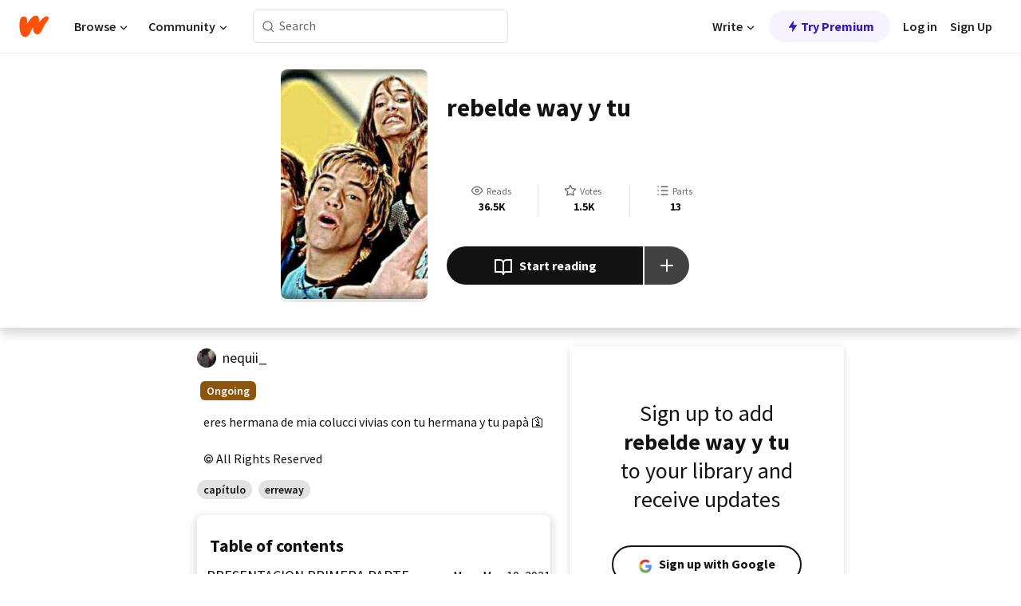

--- FILE ---
content_type: text/html; charset=utf-8
request_url: https://www.wattpad.com/story/269221328?utm_source=android&utm_medium=pinterest&utm_content=share_inline_media&wp_page=media_slideshow_button&wp_uname=User_stay&wp_originator=JGukUMNVqJ9ZWjyuGROMGX7Xa4hiFU9rlRQsp%2Bbv2MhyrQujY/ovbNMLwDLkGJJbj27K8DPQ2hc3tfG95pk1V%2BQQiJ/c2u9/Mwif2m%2BEIqFGbWZPvChreDbJ897Dn%2Bcx
body_size: 23074
content:
<!DOCTYPE html><html lang="en-US" dir="ltr"><head><meta charSet="utf-8"/><meta name="viewport" content="width=device-width,initial-scale=1"/><link rel="canonical" href="https://www.wattpad.com/story/269221328-rebelde-way-y-tu"/><meta name="description" content="eres hermana de mia colucci vivias con tu hermana y tu papà 🛐"/><meta name="keywords" content="capítulo,erreway,Teen Fiction"/><meta name="robots" content="index,follow"/><meta property="fb:pages" content="127093020051"/><meta property="og:title" content="rebelde way y tu "/><meta property="og:url" content="https://www.wattpad.com/story/269221328-rebelde-way-y-tu"/><meta property="og:description" content="eres hermana de mia colucci vivias con tu hermana y tu papà 🛐"/><meta property="og:image" content="https://img.wattpad.com/cover/269221328-256-k584606.jpg"/><meta property="og:site_name" content="Wattpad"/><title>rebelde way y tu  - ig:sofinequii - Wattpad</title><script type="application/ld+json">{"@context":"http://schema.org","@type":"Article","about":"Teen Fiction","author":{"name":"ig:sofinequii","url":"https://www.wattpad.com/user/nequii_"},"accountablePerson":{"name":"ig:sofinequii","url":"https://www.wattpad.com/user/nequii_"},"copyrightHolder":{"name":"ig:sofinequii","url":"https://www.wattpad.com/user/nequii_"},"copyrightYear":"2021","dateCreated":"2021-05-10","datePublished":"2021-05-10","dateModified":"2022-01-17","description":"eres hermana de mia colucci vivias con tu hermana y tu papà 🛐","commentCount":89,"discussionUrl":"https://www.wattpad.com/story/269221328-rebelde-way-y-tu#story-tabs","genre":"https://www.wattpad.com/stories/teen-fiction","headline":"rebelde way y tu ","inLanguage":"es_ES","interactionStatistic":36543,"isAccessibleForFree":true,"isFamilyFriendly":true,"keywords":"capítulo,erreway,Teen Fiction,eBooks,reading,stories,fiction","publisher":{"@type":"Organization","name":"Wattpad","legalName":"Wattpad Corp","foundingDate":"2006","foundingLocation":"Toronto, Ontario, Canada","areaServed":"Global","logo":{"@type":"ImageObject","url":"https://www.wattpad.com/img/logos/wp-logo-orange.png"},"url":"https://www.wattpad.com"},"publishingPrinciples":"https://support.wattpad.com/hc/en-us/articles/200774334-Content-Guidelines","thumbnailUrl":"https://img.wattpad.com/cover/269221328-256-k584606.jpg","typicalAgeRange":"13-","image":"https://img.wattpad.com/cover/269221328-256-k584606.jpg","name":"rebelde way y tu ","url":"https://www.wattpad.com/story/269221328-rebelde-way-y-tu","mainEntityOfPage":{"@type":"WebPage","@id":"https://www.wattpad.com/story/269221328-rebelde-way-y-tu"}}</script><link rel="stylesheet" href="/wp-web-assets/build/css-bundle-7CTH67JE.css"/><link rel="preload" as="font" href="/wp-web-assets/fonts/Source_Sans_Pro/SourceSansPro-Regular.ttf" crossorigin="anonymous"/><link rel="preload" as="font" href="/wp-web-assets/fonts/Source_Sans_Pro/SourceSansPro-SemiBold.ttf" crossorigin="anonymous"/><link rel="stylesheet" href="/wp-web-assets/build/_assets/fonts-XNHMJ6ZM.css"/><link rel="stylesheet" href="/wp-web-assets/build/_assets/tokens-2GVK43A7.css"/><link rel="stylesheet" href="/wp-web-assets/build/_assets/main-PXKQW5MQ.css"/><link rel="stylesheet" href="/wp-web-assets/build/_assets/react-tooltip-HIHMAPNF.css"/><link rel="stylesheet" href="/wp-web-assets/build/_assets/splide.min-AQNS3YPQ.css"/><script type="text/javascript">window.dataLayer=[];</script><script>window.wattpad={"userCountryCode":"US","testGroups":{"SPECIAL_AD_EXEMPT":false,"USE_IMAGE_MOD":false,"GDPR_ADS_EXPERIENCE":false,"USE_33ACROSS":false,"EXCLUDE_PREBID_PARTNERS":false,"DELAY_ADS":false,"PREBID_BETA":false,"USE_KEVEL":true,"USE_AFP":false,"AD_ELIGIBILITY":true,"ADS_IN_WATTPAD_ORIGINALS":true,"IS_IN_MATURE_GATING":false,"IS_SERIES_REDESIGN":true,"IS_FREE_ORIGINALS_EXPERIMENT":true,"IS_WATTYS_SHORTLIST":false,"IS_WRITER_STORY_NEW_MIGRATION":false,"USE_ADS_ELIGIBILITY":true,"IS_PROMOTED_READING_LIST":false,"IS_NEW_UPDATES_PAGE":false,"IS_IN_CHECK_ADS_READINESS":false,"IS_SOCIAL_FEED":false,"IS_STORY_PAGE_REDESIGN":false},"currentUser":null,"deviceType":"desktop","revision":"7ccbfd47e6ad32ac2d629d9275c11bdd9717e20d","categoryList":{"0":"genre-uncategorized","1":"genre-teen-fiction","2":"genre-poetry","3":"genre-fantasy","4":"genre-romance","5":"genre-science-fiction","6":"genre-fanfiction","7":"genre-humor","8":"genre-mystery-thriller","9":"genre-horror","10":"genre-classics","11":"genre-adventure","12":"genre-paranormal","13":"genre-spiritual","14":"genre-action","16":"genre-non-fiction","17":"genre-short-stories","18":"genre-vampire","19":"genre-random","21":"genre-general-fiction","22":"genre-werewolf","23":"genre-historical-fiction","24":"genre-chick-lit"},"isWpWeb":true,"afpConfig":{"hostAccountId":"pub-9506570645588245"},"canvaApiKey":"gpJZaH8RjnukEBMR5tYrmnsY"}</script><script src="https://accounts.google.com/gsi/client" async="" defer=""></script></head><body class="theme-6"><noscript><iframe src="//www.googletagmanager.com/ns.html?id=GTM-WD9JLB" height="0" width="0" style="display:none;visibility:hidden" title="Needed for jsx-Ally complaint" aria-hidden="true"></iframe></noscript><div id="g_id_onload" data-client_id="819350800788-s42oc45ge5shd8hkimbj2broh7l6j7h6.apps.googleusercontent.com" data-login_uri="https://www.wattpad.com/auth/google-auth?nextUrl=%2Fstory%2F269221328" data-is_one_tap="true" data-cancel_on_tap_outside="false" data-use_fedcm_for_prompt="true"></div><div><header class="_07XRA oUExN"><nav class="gMmKF"><ul class="sGq-H"><li class="Gzeg3"><a class="zIi3k" href="https://www.wattpad.com" title="Wattpad Home" aria-label="Home"><img class="At9TR" src="/wp-web-assets/images/wattpad-logo.svg" alt="Wattpad Logo" data-testid="wp-logo-orange"/></a></li><li class="NkmE9 jDGZF"><div id="discover-dropdown" class="avnzx false KE7WT" data-testid="discover-dropdown"><button class="DMdhq OCdPW">Browse<img class="S1mMa" src="/wp-web-assets/images/wp-chevron-down.svg" alt="" data-testid="wp_chevron_down"/></button></div></li><li class="NkmE9"><div id="community-dropdown" class="avnzx false KE7WT" data-testid="community-dropdown"><button class="DMdhq OCdPW">Community<img class="S1mMa" src="/wp-web-assets/images/wp-chevron-down.svg" alt="" data-testid="wp_chevron_down"/></button></div></li></ul></nav><div class="lXfdp gMmKF"><div class="wDLq1"><form class="VOZUu" action="/getmobile" method="post" role="search" name="search"><button class="_8r2SK U-dRJ" type="submit" aria-label="Search"><svg xmlns="http://www.w3.org/2000/svg" width="15" height="15" viewBox="0 0 15 15" fill="none"><path fill-rule="evenodd" clip-rule="evenodd" d="M1.5999 6.49844C1.5999 3.79224 3.79371 1.59844 6.4999 1.59844C9.2061 1.59844 11.3999 3.79224 11.3999 6.49844C11.3999 9.20463 9.2061 11.3984 6.4999 11.3984C3.79371 11.3984 1.5999 9.20463 1.5999 6.49844ZM6.4999 0.398438C3.13097 0.398438 0.399902 3.1295 0.399902 6.49844C0.399902 9.86737 3.13097 12.5984 6.4999 12.5984C7.99441 12.5984 9.36338 12.061 10.4241 11.1688C10.4515 11.2618 10.5019 11.3494 10.5752 11.4227L13.0501 13.8976C13.2844 14.1319 13.6643 14.1319 13.8986 13.8976C14.133 13.6633 14.133 13.2834 13.8986 13.0491L11.4238 10.5742C11.3504 10.5008 11.2629 10.4505 11.1699 10.423C12.0623 9.36227 12.5999 7.99313 12.5999 6.49844C12.5999 3.1295 9.86884 0.398438 6.4999 0.398438Z" fill="#121212" fill-opacity="0.64"></path></svg></button><input class="_6Hiiv" type="text" placeholder="Search" name="query" autoComplete="off"/></form></div></div><div class="ZFD-B gMmKF"><ul class="sGq-H"><li class="NkmE9 oAArJ"><div id="writer-opportunities-dropdown" class="avnzx false KE7WT" data-testid="writer-opportunities-dropdown"><button class="DMdhq OCdPW">Write<img class="S1mMa" src="/wp-web-assets/images/wp-chevron-down.svg" alt="" data-testid="wp_chevron_down"/></button></div></li><li class="oAArJ"><button class="_5FXgC"><span class="ahwLl"><svg xmlns="http://www.w3.org/2000/svg" width="20" height="20" viewBox="0 0 20 20" fill="none"><path d="M9.38562 11.778L8.95363 16.0545C8.89557 16.6292 9.64434 16.8996 9.96699 16.4205L14.9043 9.08896C15.1528 8.72003 14.8884 8.2233 14.4436 8.2233H10.6144L11.0464 3.94683C11.1044 3.37214 10.3557 3.10166 10.033 3.58077L5.09567 10.9123C4.84721 11.2813 5.11159 11.778 5.55639 11.778H9.38562Z" fill="var(--ds-base-2-60)"></path></svg></span>Try Premium</button></li></ul><div class="YJeR-"><ul class="At9TR sGq-H"><li class="T7-fP NkmE9"><button class="Rer7C transparent-button iUT2X">Log in</button></li><li class="NkmE9"><button class="Rer7C transparent-button iUT2X">Sign Up</button></li></ul><a href="https://www.wattpad.com/login" rel="noopener noreferrer" class="ab56F"><button class="undefined "><svg width="16" height="16" viewBox="0 0 24 24" fill="none" stroke="#6f6f6f" stroke-width="2" aria-hidden="true" stroke-linecap="round" stroke-linejoin="round"><path d="M20 21v-2a4 4 0 0 0-4-4H8a4 4 0 0 0-4 4v2"></path><circle cx="12" cy="7" r="4"></circle></svg></button></a></div></div><nav data-testid="mobile-header" class="LGHtv"><div class="LMr2z"><a class="_6tefj" href="https://www.wattpad.com" aria-label="Home"><img class="zIi3k" width="32" height="25" src="/wp-web-assets/images/wattpad-logo.svg" alt="Wattpad Logo" data-testid="logo"/></a><a class="_6tefj" href="https://www.wattpad.com/search" data-testid="search" aria-label="Search"><img src="/wp-web-assets/images/wp-search.svg" alt=""/></a></div></nav></header></div><div class="wE73O" data-testid="story-details-page"><div class="d7R1Y"><div class="_4Rj99"><div class="coverWrapper__t2Ve8" data-testid="cover"><img class="cover__BlyZa" src="https://img.wattpad.com/cover/269221328-256-k584606.jpg" alt="Story cover for rebelde way y tu  by nequii_" data-testid="image"/></div></div><div class="Qm-Xt"><div class="-ydhR"><div class="gF-N5">rebelde way y tu </div></div><div class="YPkBj"><div class="Sz3nA"><img src="https://img.wattpad.com/useravatar/nequii_.128.84965.jpg" aria-hidden="true" alt="" class="avatar__Ygp0_ avatar_sm__zq5iO"/><div class="af6dp"><a href="https://www.wattpad.com/user/nequii_" aria-label="by nequii_. Tap to go to the author&#x27;s profile page." class="SjGa2">nequii_</a></div></div></div><div class="SFcPk"><ul class="n0iXe"><li class="_0jt-y"><div class="uG9U1"><svg width="16" height="16" fill="none" xmlns="http://www.w3.org/2000/svg" viewBox="0 0 24 24" role="img" aria-labelledby="" aria-hidden="false"><title id="">WpView</title><path d="M1.82 10.357c-.353.545-.594.975-.723 1.233a.916.916 0 0 0 0 .82c.129.258.37.688.723 1.233a18.78 18.78 0 0 0 2.063 2.65C6.19 18.754 8.902 20.25 12 20.25c3.098 0 5.81-1.497 8.117-3.956a18.784 18.784 0 0 0 2.063-2.65c.352-.546.594-.976.723-1.234a.916.916 0 0 0 0-.82c-.129-.258-.37-.688-.723-1.233a18.786 18.786 0 0 0-2.063-2.65C17.81 5.246 15.098 3.75 12 3.75c-3.098 0-5.81 1.496-8.117 3.956a18.782 18.782 0 0 0-2.063 2.65Zm3.4 4.683A16.969 16.969 0 0 1 2.963 12a16.97 16.97 0 0 1 2.259-3.04C7.21 6.837 9.484 5.585 12 5.585c2.517 0 4.788 1.253 6.78 3.377A16.973 16.973 0 0 1 21.037 12a16.97 16.97 0 0 1-2.259 3.04c-1.99 2.122-4.262 3.376-6.779 3.376-2.516 0-4.788-1.254-6.78-3.377Z" fill="#121212"></path><path d="M8.333 12a3.667 3.667 0 1 0 7.334 0 3.667 3.667 0 0 0-7.334 0Zm5.5 0a1.833 1.833 0 1 1-3.666 0 1.833 1.833 0 0 1 3.666 0Z" fill="#121212"></path></svg><span class="_6picm" aria-hidden="true">Reads</span></div><span class="sr-only">Reads 36,543</span><div class="stats-value"><div aria-hidden="true" data-testid="stats-value-container"><div data-tip="36,543" data-tooltip-id="story-stat-tooltip" data-tooltip-html="36,543" data-testid="tooltip"><span class="sr-only">36,543</span><span class="_5TZHL ixBb9" aria-hidden="true" data-testid="stats-value">36.5K</span></div></div></div></li><li class="_0jt-y"><div class="uG9U1"><svg width="16" height="16" fill="none" xmlns="http://www.w3.org/2000/svg" viewBox="0 0 24 24" role="img" aria-labelledby="" aria-hidden="false"><title id="">WpVote</title><path d="M9.807 8.703a1 1 0 0 1-.752.547l-4.907.717 3.55 3.457a1 1 0 0 1 .288.885l-.838 4.883 4.386-2.307a1 1 0 0 1 .931 0l4.387 2.307-.838-4.883a1 1 0 0 1 .288-.885l3.55-3.457-4.907-.717a1 1 0 0 1-.752-.547L12 4.259 9.807 8.703ZM8.246 7.347l2.857-5.79a1 1 0 0 1 1.794 0l2.857 5.79 6.39.934a1 1 0 0 1 .554 1.705l-4.624 4.503 1.091 6.362a1 1 0 0 1-1.45 1.054L12 18.9l-5.715 3.005a1 1 0 0 1-1.45-1.054l1.09-6.361-4.623-4.504a1 1 0 0 1 .553-1.705l6.39-.934Z" fill="#121212"></path></svg><span class="_6picm" aria-hidden="true">Votes</span></div><span class="sr-only">Votes 1,543</span><div class="stats-value"><div aria-hidden="true" data-testid="stats-value-container"><div data-tip="1,543" data-tooltip-id="story-stat-tooltip" data-tooltip-html="1,543" data-testid="tooltip"><span class="sr-only">1,543</span><span class="_5TZHL ixBb9" aria-hidden="true" data-testid="stats-value">1.5K</span></div></div></div></li><li class="_0jt-y"><div class="uG9U1"><svg width="16" height="16" fill="none" xmlns="http://www.w3.org/2000/svg" viewBox="0 0 24 24" role="img" aria-labelledby="" aria-hidden="false"><title id="">WpPart</title><path d="M8.25 4.5c0 .69.56 1.25 1.25 1.25h11.25a1.25 1.25 0 1 0 0-2.5H9.5c-.69 0-1.25.56-1.25 1.25ZM3.25 5.75a1.25 1.25 0 1 0 0-2.5 1.25 1.25 0 0 0 0 2.5ZM4.5 12A1.25 1.25 0 1 1 2 12a1.25 1.25 0 0 1 2.5 0ZM4.5 19.5a1.25 1.25 0 1 1-2.5 0 1.25 1.25 0 0 1 2.5 0ZM8.25 12c0 .69.56 1.25 1.25 1.25h11.25a1.25 1.25 0 1 0 0-2.5H9.5c-.69 0-1.25.56-1.25 1.25ZM9.5 20.75a1.25 1.25 0 1 1 0-2.5h11.25a1.25 1.25 0 0 1 0 2.5H9.5Z" fill="#121212"></path></svg><span class="_6picm" aria-hidden="true">Parts</span></div><span class="sr-only">Parts 13</span><div class="stats-value"><div aria-hidden="true" data-testid="stats-value-container"><div data-tip="13" data-tooltip-id="story-stat-tooltip" data-tooltip-html="13" data-testid="tooltip"><span class="sr-only">13</span><span class="_5TZHL ixBb9" aria-hidden="true" data-testid="stats-value">13</span></div></div></div></li></ul></div><div class="B-FR9"></div><div class="DvIFF"><div class=""><div class="poCqz"><button class="_4uQ4i" aria-label="Start reading"><svg width="24" height="24" fill="none" xmlns="http://www.w3.org/2000/svg" viewBox="0 0 24 24" role="img" aria-labelledby="" aria-hidden="false"><title id="">WpRead</title><path d="M2 2a1 1 0 0 0-1 1v15a1 1 0 0 0 1 1h7a2 2 0 0 1 2 2 1 1 0 1 0 2 0 2 2 0 0 1 2-2h7a1 1 0 0 0 1-1V3a1 1 0 0 0-1-1h-6a5 5 0 0 0-4 2 5 5 0 0 0-4-2H2Zm11 15.536V7a3 3 0 0 1 3-3h5v13h-6a4 4 0 0 0-2 .536Zm-2 0A4 4 0 0 0 9 17H3V4h5a3 3 0 0 1 3 3v10.536Z" fill="#121212"></path></svg>Start reading</button><div class="yyH-R"><button aria-label="Add story to..." class="q-KBX" aria-disabled="true" tabindex="-1"><svg width="24" height="24" viewBox="0 0 24 24" fill="none" stroke="var(--ds-neutral-00)" stroke-width="2" aria-hidden="true" stroke-linecap="round" stroke-linejoin="round"><g><line x1="12" y1="5" x2="12" y2="19"></line><line x1="5" y1="12" x2="19" y2="12"></line></g></svg></button></div></div></div></div></div></div><div class="yxqu6"><div class="xUdRs"><div class="_1hSgk"><ul class="n0iXe"><li class="_0jt-y"><div class="uG9U1"><svg width="16" height="16" fill="none" xmlns="http://www.w3.org/2000/svg" viewBox="0 0 24 24" role="img" aria-labelledby="" aria-hidden="false"><title id="">WpView</title><path d="M1.82 10.357c-.353.545-.594.975-.723 1.233a.916.916 0 0 0 0 .82c.129.258.37.688.723 1.233a18.78 18.78 0 0 0 2.063 2.65C6.19 18.754 8.902 20.25 12 20.25c3.098 0 5.81-1.497 8.117-3.956a18.784 18.784 0 0 0 2.063-2.65c.352-.546.594-.976.723-1.234a.916.916 0 0 0 0-.82c-.129-.258-.37-.688-.723-1.233a18.786 18.786 0 0 0-2.063-2.65C17.81 5.246 15.098 3.75 12 3.75c-3.098 0-5.81 1.496-8.117 3.956a18.782 18.782 0 0 0-2.063 2.65Zm3.4 4.683A16.969 16.969 0 0 1 2.963 12a16.97 16.97 0 0 1 2.259-3.04C7.21 6.837 9.484 5.585 12 5.585c2.517 0 4.788 1.253 6.78 3.377A16.973 16.973 0 0 1 21.037 12a16.97 16.97 0 0 1-2.259 3.04c-1.99 2.122-4.262 3.376-6.779 3.376-2.516 0-4.788-1.254-6.78-3.377Z" fill="#121212"></path><path d="M8.333 12a3.667 3.667 0 1 0 7.334 0 3.667 3.667 0 0 0-7.334 0Zm5.5 0a1.833 1.833 0 1 1-3.666 0 1.833 1.833 0 0 1 3.666 0Z" fill="#121212"></path></svg><span class="_6picm" aria-hidden="true">Reads</span></div><span class="sr-only">Reads 36,543</span><div class="stats-value"><div aria-hidden="true" data-testid="stats-value-container"><div data-tip="36,543" data-tooltip-id="story-stat-tooltip" data-tooltip-html="36,543" data-testid="tooltip"><span class="sr-only">36,543</span><span class="_5TZHL ixBb9" aria-hidden="true" data-testid="stats-value">36.5K</span></div></div></div></li><li class="_0jt-y"><div class="uG9U1"><svg width="16" height="16" fill="none" xmlns="http://www.w3.org/2000/svg" viewBox="0 0 24 24" role="img" aria-labelledby="" aria-hidden="false"><title id="">WpVote</title><path d="M9.807 8.703a1 1 0 0 1-.752.547l-4.907.717 3.55 3.457a1 1 0 0 1 .288.885l-.838 4.883 4.386-2.307a1 1 0 0 1 .931 0l4.387 2.307-.838-4.883a1 1 0 0 1 .288-.885l3.55-3.457-4.907-.717a1 1 0 0 1-.752-.547L12 4.259 9.807 8.703ZM8.246 7.347l2.857-5.79a1 1 0 0 1 1.794 0l2.857 5.79 6.39.934a1 1 0 0 1 .554 1.705l-4.624 4.503 1.091 6.362a1 1 0 0 1-1.45 1.054L12 18.9l-5.715 3.005a1 1 0 0 1-1.45-1.054l1.09-6.361-4.623-4.504a1 1 0 0 1 .553-1.705l6.39-.934Z" fill="#121212"></path></svg><span class="_6picm" aria-hidden="true">Votes</span></div><span class="sr-only">Votes 1,543</span><div class="stats-value"><div aria-hidden="true" data-testid="stats-value-container"><div data-tip="1,543" data-tooltip-id="story-stat-tooltip" data-tooltip-html="1,543" data-testid="tooltip"><span class="sr-only">1,543</span><span class="_5TZHL ixBb9" aria-hidden="true" data-testid="stats-value">1.5K</span></div></div></div></li><li class="_0jt-y"><div class="uG9U1"><svg width="16" height="16" fill="none" xmlns="http://www.w3.org/2000/svg" viewBox="0 0 24 24" role="img" aria-labelledby="" aria-hidden="false"><title id="">WpPart</title><path d="M8.25 4.5c0 .69.56 1.25 1.25 1.25h11.25a1.25 1.25 0 1 0 0-2.5H9.5c-.69 0-1.25.56-1.25 1.25ZM3.25 5.75a1.25 1.25 0 1 0 0-2.5 1.25 1.25 0 0 0 0 2.5ZM4.5 12A1.25 1.25 0 1 1 2 12a1.25 1.25 0 0 1 2.5 0ZM4.5 19.5a1.25 1.25 0 1 1-2.5 0 1.25 1.25 0 0 1 2.5 0ZM8.25 12c0 .69.56 1.25 1.25 1.25h11.25a1.25 1.25 0 1 0 0-2.5H9.5c-.69 0-1.25.56-1.25 1.25ZM9.5 20.75a1.25 1.25 0 1 1 0-2.5h11.25a1.25 1.25 0 0 1 0 2.5H9.5Z" fill="#121212"></path></svg><span class="_6picm" aria-hidden="true">Parts</span></div><span class="sr-only">Parts 13</span><div class="stats-value"><div aria-hidden="true" data-testid="stats-value-container"><div data-tip="13" data-tooltip-id="story-stat-tooltip" data-tooltip-html="13" data-testid="tooltip"><span class="sr-only">13</span><span class="_5TZHL ixBb9" aria-hidden="true" data-testid="stats-value">13</span></div></div></div></li></ul></div><div class="bR7B3"></div><div data-testid="story-badges"><div class="_5g5R0"><div class="Sz3nA"><img src="https://img.wattpad.com/useravatar/nequii_.128.84965.jpg" aria-hidden="true" alt="" class="avatar__Ygp0_ avatar_sm__zq5iO"/><div class="af6dp"><a href="https://www.wattpad.com/user/nequii_" aria-label="by nequii_. Tap to go to the author&#x27;s profile page." class="SjGa2">nequii_</a></div></div></div><div class="dHyYa"><div class="_2-rOR" data-tooltip-id="badge-tooltip" data-tooltip-html="First published
    &lt;strong&gt;May 10, 2021&lt;/strong&gt;" data-for="publish-date" aria-describedby="publish-date" aria-hidden="true" data-testid="completed-tag"><div class="pill__pziVI solid-variant__RGER9 default-size__BJ5Po base-5-accent__HmbE0 square-shape__V66Yy gap-for-default-pill__d6nVx"><span class="typography-label-small-semi">Ongoing</span></div></div><span class="sr-only">Ongoing, First published May 10, 2021</span></div></div><div class="CEEJt yIE4y"><div class="yl-VP" data-testid="tag-carousel"><a class="no-text-decoration-on-focus no-text-decoration-on-hover XZbAz pill__pziVI default-variant__ERiYv default-size__BJ5Po default-accent__YcamO round-shape__sOoT2 clickable__llABU gap-for-default-pill__d6nVx" href="https://www.wattpad.com/stories/capítulo"><span class="typography-label-small-semi">capítulo</span></a><a class="no-text-decoration-on-focus no-text-decoration-on-hover XZbAz pill__pziVI default-variant__ERiYv default-size__BJ5Po default-accent__YcamO round-shape__sOoT2 clickable__llABU gap-for-default-pill__d6nVx" href="https://www.wattpad.com/stories/erreway"><span class="typography-label-small-semi">erreway</span></a></div></div><div class="glL-c"><pre class="mpshL _6pPkw">eres hermana de mia colucci vivias con tu hermana y tu papà 🛐<div class="DxZKg" data-testid="copyright"><span class="JP3pz" aria-hidden="true"></span>All Rights Reserved</div></pre><div class="UKpi5"><button class="b6GrN">Read more</button></div></div><div class="F8LJw"><div class="aVlTH I3p30"><div class="yl-VP" data-testid="tag-carousel"><a class="no-text-decoration-on-focus no-text-decoration-on-hover XZbAz pill__pziVI default-variant__ERiYv default-size__BJ5Po default-accent__YcamO round-shape__sOoT2 clickable__llABU gap-for-default-pill__d6nVx" href="https://www.wattpad.com/stories/capítulo"><span class="typography-label-small-semi">capítulo</span></a><a class="no-text-decoration-on-focus no-text-decoration-on-hover XZbAz pill__pziVI default-variant__ERiYv default-size__BJ5Po default-accent__YcamO round-shape__sOoT2 clickable__llABU gap-for-default-pill__d6nVx" href="https://www.wattpad.com/stories/erreway"><span class="typography-label-small-semi">erreway</span></a></div></div></div><div class="_01L-d"><div class="pPt69" data-testid="toc"><div class="_4dm37">Table of contents</div><div class="Y26Ib"><ul aria-label="story-parts"><li class=""><a href="https://www.wattpad.com/1068094141-rebelde-way-y-tu-presentacion-primera-parte" class="_6qJpE"><div class="vbUDq"><div class="o7jpT"><div class="a2GDZ" data-testid="new-part-icon"></div><div class="wpYp-">PRESENTACION PRIMERA PARTE </div></div><div class="f0I9e"></div></div><div class="bSGSB">Mon, May 10, 2021</div></a></li><li class=""><a href="https://www.wattpad.com/1068395047-rebelde-way-y-tu-precentacion-parte-2" class="_6qJpE"><div class="vbUDq"><div class="o7jpT"><div class="a2GDZ" data-testid="new-part-icon"></div><div class="wpYp-">PRECENTACION PARTE 2</div></div><div class="f0I9e"></div></div><div class="bSGSB">Mon, May 10, 2021</div></a></li><li class=""><a href="https://www.wattpad.com/1068869127-rebelde-way-y-tu-capitulo-1" class="_6qJpE"><div class="vbUDq"><div class="o7jpT"><div class="a2GDZ" data-testid="new-part-icon"></div><div class="wpYp-">CAPITULO 1</div></div><div class="f0I9e"></div></div><div class="bSGSB">Tue, May 11, 2021</div></a></li><li class=""><a href="https://www.wattpad.com/1068941387-rebelde-way-y-tu-capitulo-2" class="_6qJpE"><div class="vbUDq"><div class="o7jpT"><div class="a2GDZ" data-testid="new-part-icon"></div><div class="wpYp-">CAPITULO 2</div></div><div class="f0I9e"></div></div><div class="bSGSB">Tue, May 11, 2021</div></a></li><li class=""><a href="https://www.wattpad.com/1069344260-rebelde-way-y-tu-capitulo-3" class="_6qJpE"><div class="vbUDq"><div class="o7jpT"><div class="a2GDZ" data-testid="new-part-icon"></div><div class="wpYp-">CAPITULO 3</div></div><div class="f0I9e"></div></div><div class="bSGSB">Wed, May 12, 2021</div></a></li><li class=""><a href="https://www.wattpad.com/1069832639-rebelde-way-y-tu-capitulo-4" class="_6qJpE"><div class="vbUDq"><div class="o7jpT"><div class="a2GDZ" data-testid="new-part-icon"></div><div class="wpYp-">CAPITULO 4</div></div><div class="f0I9e"></div></div><div class="bSGSB">Thu, May 13, 2021</div></a></li><li class=""><a href="https://www.wattpad.com/1070900307-rebelde-way-y-tu-capitulo-5" class="_6qJpE"><div class="vbUDq"><div class="o7jpT"><div class="a2GDZ" data-testid="new-part-icon"></div><div class="wpYp-">CAPITULO 5</div></div><div class="f0I9e"></div></div><div class="bSGSB">Mon, May 17, 2021</div></a></li><li class=""><a href="https://www.wattpad.com/1072328038-rebelde-way-y-tu-capitulo-6" class="_6qJpE"><div class="vbUDq"><div class="o7jpT"><div class="a2GDZ" data-testid="new-part-icon"></div><div class="wpYp-">CAPITULO 6</div></div><div class="f0I9e"></div></div><div class="bSGSB">Tue, May 18, 2021</div></a></li><li class=""><a href="https://www.wattpad.com/1079945310-rebelde-way-y-tu-cap-7" class="_6qJpE"><div class="vbUDq"><div class="o7jpT"><div class="a2GDZ" data-testid="new-part-icon"></div><div class="wpYp-">CAP 7</div></div><div class="f0I9e"></div></div><div class="bSGSB">Thu, Jun 3, 2021</div></a></li><li class=""><a href="https://www.wattpad.com/1087160333-rebelde-way-y-tu-cap-8" class="_6qJpE"><div class="vbUDq"><div class="o7jpT"><div class="a2GDZ" data-testid="new-part-icon"></div><div class="wpYp-">CAP 8</div></div><div class="f0I9e"></div></div><div class="bSGSB">Fri, Jun 18, 2021</div></a></li><li class=""><a href="https://www.wattpad.com/1087572267-rebelde-way-y-tu-cap-9" class="_6qJpE"><div class="vbUDq"><div class="o7jpT"><div class="a2GDZ" data-testid="new-part-icon"></div><div class="wpYp-">CAP 9</div></div><div class="f0I9e"></div></div><div class="bSGSB">Sat, Jun 19, 2021</div></a></li><li class=""><a href="https://www.wattpad.com/1092973471-rebelde-way-y-tu-cap-10" class="_6qJpE"><div class="vbUDq"><div class="o7jpT"><div class="a2GDZ" data-testid="new-part-icon"></div><div class="wpYp-">CAP 10</div></div><div class="f0I9e"></div></div><div class="bSGSB">Fri, Jul 2, 2021</div></a></li><li class=""><a href="https://www.wattpad.com/1094098740-rebelde-way-y-tu-cap-11" class="_6qJpE"><div class="vbUDq"><div class="o7jpT"><div class="a2GDZ" data-testid="new-part-icon"></div><div class="wpYp-">Cap 11</div></div><div class="f0I9e"></div></div><div class="bSGSB">Mon, Jan 17, 2022</div></a></li></ul></div></div></div><div class="_95DE-"><div class="wtwPy"><div class="sh6cp"><div class="ail-g"><div data-testid="collapsing-parts-icon"><svg width="32" height="32" viewBox="0 0 16 16" fill="var(--wp-neutral-1)" stroke="var(--wp-neutral-1)" stroke-width="1" aria-hidden="true" stroke-linecap="round" stroke-linejoin="round"><g><path fill-rule="evenodd" clip-rule="evenodd" d="M3.33366 4.66634C3.70185 4.66634 4.00033 4.36786 4.00033 3.99967C4.00033 3.63148 3.70185 3.33301 3.33366 3.33301C2.96547 3.33301 2.66699 3.63148 2.66699 3.99967C2.66699 4.36786 2.96547 4.66634 3.33366 4.66634ZM4.00033 7.99967C4.00033 8.36786 3.70185 8.66634 3.33366 8.66634C2.96547 8.66634 2.66699 8.36786 2.66699 7.99967C2.66699 7.63148 2.96547 7.33301 3.33366 7.33301C3.70185 7.33301 4.00033 7.63148 4.00033 7.99967ZM4.00033 11.9997C4.00033 12.3679 3.70185 12.6663 3.33366 12.6663C2.96547 12.6663 2.66699 12.3679 2.66699 11.9997C2.66699 11.6315 2.96547 11.333 3.33366 11.333C3.70185 11.333 4.00033 11.6315 4.00033 11.9997ZM6.00033 7.99967C6.00033 8.36786 6.2988 8.66634 6.66699 8.66634H12.667C13.0352 8.66634 13.3337 8.36786 13.3337 7.99967C13.3337 7.63148 13.0352 7.33301 12.667 7.33301H6.66699C6.2988 7.33301 6.00033 7.63148 6.00033 7.99967ZM6.66699 12.6663C6.2988 12.6663 6.00033 12.3679 6.00033 11.9997C6.00033 11.6315 6.2988 11.333 6.66699 11.333H12.667C13.0352 11.333 13.3337 11.6315 13.3337 11.9997C13.3337 12.3679 13.0352 12.6663 12.667 12.6663H6.66699ZM6.00033 3.99967C6.00033 4.36786 6.2988 4.66634 6.66699 4.66634H12.667C13.0352 4.66634 13.3337 4.36786 13.3337 3.99967C13.3337 3.63148 13.0352 3.33301 12.667 3.33301H6.66699C6.2988 3.33301 6.00033 3.63148 6.00033 3.99967Z"/></g></svg></div><p class="UV8WB">13 parts</p></div><button class="ZiVaQ">See all</button></div><div class="Y26Ib K9XZh"><ul aria-label="story-parts"><li class=""><a href="https://www.wattpad.com/1087572267-rebelde-way-y-tu-cap-9" class="_6qJpE"><div class="vbUDq"><div class="o7jpT"><div class="a2GDZ" data-testid="new-part-icon"></div><div class="wpYp-">CAP 9</div></div><div class="f0I9e"></div></div><div class="bSGSB">Sat, Jun 19, 2021</div></a></li><li class=""><a href="https://www.wattpad.com/1092973471-rebelde-way-y-tu-cap-10" class="_6qJpE"><div class="vbUDq"><div class="o7jpT"><div class="a2GDZ" data-testid="new-part-icon"></div><div class="wpYp-">CAP 10</div></div><div class="f0I9e"></div></div><div class="bSGSB">Fri, Jul 2, 2021</div></a></li><li class=""><a href="https://www.wattpad.com/1094098740-rebelde-way-y-tu-cap-11" class="_6qJpE"><div class="vbUDq"><div class="o7jpT"><div class="a2GDZ" data-testid="new-part-icon"></div><div class="wpYp-">Cap 11</div></div><div class="f0I9e"></div></div><div class="bSGSB">Mon, Jan 17, 2022</div></a></li></ul></div></div></div></div><div class="UQhI8"><div class="_5CG6D" data-testid="story-details-auth-form"><div class="czByr MsrWK YjyQM"><div class="SRRCw"><div class="p2vKb"><div class="_7Wax-"><div class="AYj-0">Sign up to add <strong>rebelde way y tu </strong> to your library and receive updates</div></div><div class="_5UcoB"><button class="h-8o8 UgztN"><img src="/wp-web-assets/images/google-login-color.png" alt="Google Login" class="eTY8Y" width="18" height="18" aria-hidden="true"/><span><span class="g-kpI">Sign up with Google</span></span></button><button class="h-8o8 UgztN"><img src="/wp-web-assets/images/facebook-login-color.png" alt="Facebook Login" class="eTY8Y" width="18" height="18" aria-hidden="true"/><span><span class="g-kpI">Sign up with Facebook</span></span></button></div><div class="fGOOt bb74a"><div class="e3NEx"></div><span class="HjRsn"> <!-- -->or<!-- --> </span><div class="e3NEx"></div></div><button class="bb74a button__Y70Pw primary-variant__NO4pv default-accent__Pc0Pm medium-size__CLqD3 clickable__iYXtN full-width__dXWyx with-padding__cVt72"><span class="background-overlay__mCEaX"></span>Sign up with email</button><button class="button__Y70Pw tertiary-variant__Y9kWU default-accent__Pc0Pm medium-size__CLqD3 clickable__iYXtN full-width__dXWyx with-padding__cVt72"><span class="background-overlay__mCEaX"></span>I already have an account</button></div></div></div></div><div data-testid="desktop-ad" class="aC2RF"></div><div data-testid="story-ranks-card"><a href="https://www.wattpad.com/story/269221328/rankings" aria-label="Number 11 in capítulo. Tap for all tag rankings for this story."><div class="oAS4a"><svg width="32" height="32" viewBox="0 0 32 32" fill="var(--wp-base-1)" stroke="var(--wp-neutral-1)" stroke-width="0" aria-hidden="true" stroke-linecap="round" stroke-linejoin="round" class="_7oZdu"><g><path fill-rule="evenodd" clip-rule="evenodd" d="M5.6001 11.1998C5.6001 5.45604 10.2563 0.799805 16.0001 0.799805C21.7439 0.799805 26.4001 5.45604 26.4001 11.1998C26.4001 16.9436 21.7439 21.5998 16.0001 21.5998C10.2563 21.5998 5.6001 16.9436 5.6001 11.1998ZM12.2383 16.3775L12.9567 12.1887L9.91334 9.2221L14.1192 8.61095L16.0001 4.7998L17.881 8.61095L22.0869 9.2221L19.0435 12.1887L19.7619 16.3775L16.0001 14.3998L12.2383 16.3775ZM11.2001 30.8975V22.2013C12.67 22.8435 14.2934 23.1998 16.0001 23.1998C17.9017 23.1998 19.7 22.7575 21.2978 21.9701V30.8975L16.2489 25.8486L11.2001 30.8975Z"/></g></svg><div class="Fjn-k"><span class="_-7ovN">#11<span class="KiCPc">capítulo</span></span></div><svg width="24" height="24" viewBox="0 0 24 24" fill="none" stroke="var(--wp-neutral-1)" stroke-width="2" aria-hidden="true" stroke-linecap="round" stroke-linejoin="round" class="_5dEjf"><g><polyline points="9 18 15 12 9 6"></polyline></g></svg></div></a></div><div><a href="https://support.wattpad.com/hc/en-us/articles/200774334-Content-Guidelines" target="_blank" rel="noopener noreferrer"><div class="oAS4a"><svg width="32" height="32" viewBox="0 0 32 32" fill="none" stroke="var(--wp-neutral-1)" stroke-width="3" aria-hidden="true" stroke-linecap="round" stroke-linejoin="round" class="x9VGX"><g><path d="M10 13a5 5 0 0 0 7.54.54l3-3a5 5 0 0 0-7.07-7.07l-1.72 1.71"></path><path d="M14 11a5 5 0 0 0-7.54-.54l-3 3a5 5 0 0 0 7.07 7.07l1.71-1.71"></path></g></svg><div class="Fjn-k"><span class="_-7ovN">Content Guidelines</span></div><svg width="24" height="24" viewBox="0 0 24 24" fill="none" stroke="var(--wp-neutral-1)" stroke-width="2" aria-hidden="true" stroke-linecap="round" stroke-linejoin="round" class="_5dEjf"><g><polyline points="9 18 15 12 9 6"></polyline></g></svg></div></a></div><div><button type="button" class="_2tWx0"><div class="oAS4a"><svg width="32" height="32" viewBox="0 0 32 32" fill="var(--wp-base-1)" stroke="var(--wp-neutral-1)" stroke-width="1" aria-hidden="true" stroke-linecap="round" stroke-linejoin="round" class="B0v-f"><g><path fill-rule="evenodd" clip-rule="evenodd" d="M0.333008 18.9997V2.99967C0.333008 2.64605 0.473484 2.30691 0.723532 2.05687C1.0163 1.7641 1.54299 1.41297 2.33782 1.09504C3.54157 0.613537 5.08449 0.333008 6.99967 0.333008C8.88843 0.333008 10.1765 0.701033 12.8282 1.76171C15.1765 2.70103 16.2218 2.99967 17.6663 2.99967C19.2512 2.99967 20.4582 2.7802 21.3378 2.42837C21.793 2.2463 22.0163 2.09743 22.0569 2.05687C22.8968 1.21691 24.333 1.8118 24.333 2.99967V18.9997C24.333 19.3533 24.1925 19.6924 23.9425 19.9425C23.6497 20.2353 23.123 20.5864 22.3282 20.9043C21.1244 21.3858 19.5815 21.6663 17.6663 21.6663C15.7776 21.6663 14.4895 21.2983 11.8378 20.2376C9.4895 19.2983 8.44426 18.9997 6.99967 18.9997C5.41486 18.9997 4.20777 19.2191 3.3282 19.571C3.20092 19.6219 3.09177 19.6702 2.99967 19.7143V28.333C2.99967 29.0694 2.40272 29.6663 1.66634 29.6663C0.929961 29.6663 0.333008 29.0694 0.333008 28.333V18.9997ZM6.99967 16.333C8.88842 16.333 10.1765 16.701 12.8282 17.7617C15.1765 18.701 16.2218 18.9997 17.6663 18.9997C19.2512 18.9997 20.4582 18.7802 21.3378 18.4284C21.4651 18.3775 21.5742 18.3291 21.6663 18.2851V5.13776C20.5742 5.47524 19.2471 5.66634 17.6663 5.66634C15.7776 5.66634 14.4895 5.29832 11.8378 4.23764C9.4895 3.29832 8.44426 2.99967 6.99967 2.99967C5.41486 2.99967 4.20777 3.21914 3.3282 3.57098C3.20092 3.62189 3.09177 3.6702 2.99967 3.71428V16.8616C4.09182 16.5241 5.41894 16.333 6.99967 16.333Z" fill="#121212"/></g></svg><div class="Fjn-k"><span class="_-7ovN">Report this story</span></div><svg width="24" height="24" viewBox="0 0 24 24" fill="none" stroke="var(--wp-neutral-1)" stroke-width="2" aria-hidden="true" stroke-linecap="round" stroke-linejoin="round" class="_5dEjf"><g><polyline points="9 18 15 12 9 6"></polyline></g></svg></div></button></div><div class="KepGr"><div class="_43CmW"><div class="W8EHh">You may also like</div><div class="hQ1wT"><a class="ZJ-qB" href="https://www.wattpad.com/story/403102640-love-in-bloom-martin-cortis" data-story-id="403102640" data-author-name="hhoneymonn"><div class="leocT" data-story-id="403102640"><img srcSet="https://img.wattpad.com/cover/403102640-80-k539552.jpg 1x, https://img.wattpad.com/cover/403102640-100-k539552.jpg 1.5x, https://img.wattpad.com/cover/403102640-144-k539552.jpg 2x, https://img.wattpad.com/cover/403102640-176-k539552.jpg 2.5x, https://img.wattpad.com/cover/403102640-200-k539552.jpg 3x" src="https://img.wattpad.com/cover/403102640-80-k539552.jpg" alt="LOVE IN BLOOM | MARTIN CORTIS by hhoneymonn"/></div><div class="w1xjG"><div><div class="_6g8uG" aria-hidden="true">LOVE IN BLOOM | MARTIN CORTIS</div></div><span class="sr-only">50 parts Ongoing </span><div class="b8qmL" aria-hidden="true"><div class="hYRQZ KbbXK" data-testid="icons"><svg width="14" height="14" viewBox="0 0 24 24" fill="none" stroke="var(--ds-neutral-100)" stroke-width="2" aria-hidden="true" stroke-linecap="round" stroke-linejoin="round" class="e11cf"><g><line x1="8" y1="6" x2="21" y2="6"></line><line x1="8" y1="12" x2="21" y2="12"></line><line x1="8" y1="18" x2="21" y2="18"></line><line x1="3" y1="6" x2="3" y2="6"></line><line x1="3" y1="12" x2="3" y2="12"></line><line x1="3" y1="18" x2="3" y2="18"></line></g></svg><span>50 parts</span></div><div class="_-08is"><div class="pill__pziVI solid-variant__RGER9 default-size__BJ5Po base-5-accent__HmbE0 square-shape__V66Yy gap-for-default-pill__d6nVx"><span class="typography-label-small-semi">Ongoing</span></div></div></div><div class="o2PZQ">: Un universo alterno donde Martin asiste a la escuela preparatoria, conocido por ser el chico que se mete en problemas o siempre esta en boca de las personas por las ocurrencias que hace. A su vez esta Jina quien es la presidenta de la escuela y la mejor alumna académicamente; dos personas con caminos y vidas muy diferentes que de un momento a otro se encuentran.</div></div></a></div><div class="hQ1wT"><a class="ZJ-qB" href="https://www.wattpad.com/story/405907972-fernet-con-coca" data-story-id="405907972" data-author-name="LeexiC_"><div class="leocT" data-story-id="405907972"><img srcSet="https://img.wattpad.com/cover/405907972-80-k195364.jpg 1x, https://img.wattpad.com/cover/405907972-100-k195364.jpg 1.5x, https://img.wattpad.com/cover/405907972-144-k195364.jpg 2x, https://img.wattpad.com/cover/405907972-176-k195364.jpg 2.5x, https://img.wattpad.com/cover/405907972-200-k195364.jpg 3x" src="https://img.wattpad.com/cover/405907972-80-k195364.jpg" alt="Fernet con coca by LeexiC_"/></div><div class="w1xjG"><div><div class="_6g8uG" aria-hidden="true">Fernet con coca</div></div><span class="sr-only">13 parts Ongoing </span><div class="b8qmL" aria-hidden="true"><div class="hYRQZ KbbXK" data-testid="icons"><svg width="14" height="14" viewBox="0 0 24 24" fill="none" stroke="var(--ds-neutral-100)" stroke-width="2" aria-hidden="true" stroke-linecap="round" stroke-linejoin="round" class="e11cf"><g><line x1="8" y1="6" x2="21" y2="6"></line><line x1="8" y1="12" x2="21" y2="12"></line><line x1="8" y1="18" x2="21" y2="18"></line><line x1="3" y1="6" x2="3" y2="6"></line><line x1="3" y1="12" x2="3" y2="12"></line><line x1="3" y1="18" x2="3" y2="18"></line></g></svg><span>13 parts</span></div><div class="_-08is"><div class="pill__pziVI solid-variant__RGER9 default-size__BJ5Po base-5-accent__HmbE0 square-shape__V66Yy gap-for-default-pill__d6nVx"><span class="typography-label-small-semi">Ongoing</span></div></div></div><div class="o2PZQ">¿Estás buscando un libro que se desarrolle en Argentina y tenga referencias Argentinas? No busques más.

Maia se muda de Rosario a Buenos Aires por la separación de sus papás, vive un poco deprimida por extrañar a sus amigas, pero siempre buena onda con todo el mundo, y aunque no le alcance ni para el pasaje del colectivo, Logan sin problema pasa la sube dos veces por ella.</div></div></a></div><div class="hQ1wT"><a class="ZJ-qB" href="https://www.wattpad.com/story/396703244-lo-que-calla-el-coraz%C3%B3n" data-story-id="396703244" data-author-name="yaraideMorgan"><div class="leocT" data-story-id="396703244"><img srcSet="https://img.wattpad.com/cover/396703244-80-k489172.jpg 1x, https://img.wattpad.com/cover/396703244-100-k489172.jpg 1.5x, https://img.wattpad.com/cover/396703244-144-k489172.jpg 2x, https://img.wattpad.com/cover/396703244-176-k489172.jpg 2.5x, https://img.wattpad.com/cover/396703244-200-k489172.jpg 3x" src="https://img.wattpad.com/cover/396703244-80-k489172.jpg" alt="Lo que calla el corazón by yaraideMorgan"/></div><div class="w1xjG"><div><div class="_6g8uG" aria-hidden="true">Lo que calla el corazón</div></div><span class="sr-only">37 parts Ongoing </span><div class="b8qmL" aria-hidden="true"><div class="hYRQZ KbbXK" data-testid="icons"><svg width="14" height="14" viewBox="0 0 24 24" fill="none" stroke="var(--ds-neutral-100)" stroke-width="2" aria-hidden="true" stroke-linecap="round" stroke-linejoin="round" class="e11cf"><g><line x1="8" y1="6" x2="21" y2="6"></line><line x1="8" y1="12" x2="21" y2="12"></line><line x1="8" y1="18" x2="21" y2="18"></line><line x1="3" y1="6" x2="3" y2="6"></line><line x1="3" y1="12" x2="3" y2="12"></line><line x1="3" y1="18" x2="3" y2="18"></line></g></svg><span>37 parts</span></div><div class="_-08is"><div class="pill__pziVI solid-variant__RGER9 default-size__BJ5Po base-5-accent__HmbE0 square-shape__V66Yy gap-for-default-pill__d6nVx"><span class="typography-label-small-semi">Ongoing</span></div></div></div><div class="o2PZQ">Hay sentimientos que no gritan. Que no piden permiso ni se presentan con nombre. Viven en la mirada que se desvía, en el roce que dura un segundo más, en los silencios que se llenan de todo lo que no se dice. Este es un relato sobre el amor que no se pronuncia, pero que existe, fuerte, constante, imposible de ignorar.

Alira Vescari y Neris Halstrom se conocieron a los dieciocho años, cuando apenas eran dos jóvenes intentando entender el peso de sus apellidos, sus carreras, sus futuros trazados desde antes de nacer. Una estudia diseño, la otra arquitectura. Dos mundos distintos, pero complementarios. Dos legados familiares marcados por la exigencia, la perfección y las expectativas heredadas. Desde aquella primera fiesta universitaria, se volvieron inseparables. Mejores amigas, dicen. Confidentes. Lo que nadie sabe es que detrás de esa cercanía perfecta se esconde un amor silenciado.

Neris guarda un sentimiento que creció lento pero firme, que ha aprendido a ocultar por miedo a perderla. Alira, por su parte, arrastra secretos que jamás se ha atrevido a compartir, marcada por un compromiso que no eligió, y por heridas que no se ven. Ambas están atrapadas entre el deber, el deseo, y la idea de que tal vez el amor no siempre tiene derecho a nombrarse.

Lo que calla el corazón es una historia para quienes han amado en silencio, para quienes se han quedado, para quienes aún esperan... aunque no lo digan.</div></div></a></div><div class="hQ1wT"><a class="ZJ-qB" href="https://www.wattpad.com/story/401859599-%C2%BFme-gustas" data-story-id="401859599" data-author-name="idanlorei"><div class="leocT" data-story-id="401859599"><img srcSet="https://img.wattpad.com/cover/401859599-80-k399956.jpg 1x, https://img.wattpad.com/cover/401859599-100-k399956.jpg 1.5x, https://img.wattpad.com/cover/401859599-144-k399956.jpg 2x, https://img.wattpad.com/cover/401859599-176-k399956.jpg 2.5x, https://img.wattpad.com/cover/401859599-200-k399956.jpg 3x" src="https://img.wattpad.com/cover/401859599-80-k399956.jpg" alt="¿Me gustas? by idanlorei"/></div><div class="w1xjG"><div><div class="_6g8uG" aria-hidden="true">¿Me gustas?</div></div><span class="sr-only">85 parts Ongoing </span><div class="b8qmL" aria-hidden="true"><div class="hYRQZ KbbXK" data-testid="icons"><svg width="14" height="14" viewBox="0 0 24 24" fill="none" stroke="var(--ds-neutral-100)" stroke-width="2" aria-hidden="true" stroke-linecap="round" stroke-linejoin="round" class="e11cf"><g><line x1="8" y1="6" x2="21" y2="6"></line><line x1="8" y1="12" x2="21" y2="12"></line><line x1="8" y1="18" x2="21" y2="18"></line><line x1="3" y1="6" x2="3" y2="6"></line><line x1="3" y1="12" x2="3" y2="12"></line><line x1="3" y1="18" x2="3" y2="18"></line></g></svg><span>85 parts</span></div><div class="_-08is"><div class="pill__pziVI solid-variant__RGER9 default-size__BJ5Po base-5-accent__HmbE0 square-shape__V66Yy gap-for-default-pill__d6nVx"><span class="typography-label-small-semi">Ongoing</span></div></div></div><div class="o2PZQ">Desde su primer año en Slytherin, Theodore y Camille compartieron más que una casa: la misma astucia, el mismo carácter frío y una ambición que los mantenía entre los mejores estudiantes de Hogwarts. Se entendían sin palabras, se protegían con lealtad y, aun así, siempre fueron solo amigos.
Hasta que un día, cuando ambos se enteran que todos en su grupo de amigos pensaban que ellos serían la pareja perfecta, comienza a sembrarse una duda que ninguno de los dos pudo sacudirse.

Porque a veces basta una sola insinuación para que todo lo conocido se tambalee. Y entonces surge la pregunta inevitable: ¿de verdad siempre fueron solo amigos?</div></div></a></div><div class="hQ1wT"><a class="ZJ-qB" href="https://www.wattpad.com/story/374147448-luna-de-mis-desvelos" data-story-id="374147448" data-author-name="Peachy_615"><div class="leocT" data-story-id="374147448"><img srcSet="https://img.wattpad.com/cover/374147448-80-k433790.jpg 1x, https://img.wattpad.com/cover/374147448-100-k433790.jpg 1.5x, https://img.wattpad.com/cover/374147448-144-k433790.jpg 2x, https://img.wattpad.com/cover/374147448-176-k433790.jpg 2.5x, https://img.wattpad.com/cover/374147448-200-k433790.jpg 3x" src="https://img.wattpad.com/cover/374147448-80-k433790.jpg" alt="Luna de mis desvelos by Peachy_615"/></div><div class="w1xjG"><div><div class="_6g8uG" aria-hidden="true">Luna de mis desvelos</div></div><span class="sr-only">26 parts Ongoing </span><div class="b8qmL" aria-hidden="true"><div class="hYRQZ KbbXK" data-testid="icons"><svg width="14" height="14" viewBox="0 0 24 24" fill="none" stroke="var(--ds-neutral-100)" stroke-width="2" aria-hidden="true" stroke-linecap="round" stroke-linejoin="round" class="e11cf"><g><line x1="8" y1="6" x2="21" y2="6"></line><line x1="8" y1="12" x2="21" y2="12"></line><line x1="8" y1="18" x2="21" y2="18"></line><line x1="3" y1="6" x2="3" y2="6"></line><line x1="3" y1="12" x2="3" y2="12"></line><line x1="3" y1="18" x2="3" y2="18"></line></g></svg><span>26 parts</span></div><div class="_-08is"><div class="pill__pziVI solid-variant__RGER9 default-size__BJ5Po base-5-accent__HmbE0 square-shape__V66Yy gap-for-default-pill__d6nVx"><span class="typography-label-small-semi">Ongoing</span></div></div></div><div class="o2PZQ">Una pelea por el amor de una chica desarrolla un lazo entre dos chicos de diferentes nacionalidades

Y un futuro incierto por conocer.

★ Romance Gay intercultural (🇲🇽 y 🇰🇷) / Drama / Enemies to lovers / Un poco de comedia
★ No Copias/Adaptaciones.
★ Obra de mi completa autoría.</div></div></a></div><div class="hQ1wT"><a class="ZJ-qB" href="https://www.wattpad.com/story/181773272-ambros%C3%ADa" data-story-id="181773272" data-author-name="itswolowizard"><div class="leocT" data-story-id="181773272"><img srcSet="https://img.wattpad.com/cover/181773272-80-k104749.jpg 1x, https://img.wattpad.com/cover/181773272-100-k104749.jpg 1.5x, https://img.wattpad.com/cover/181773272-144-k104749.jpg 2x, https://img.wattpad.com/cover/181773272-176-k104749.jpg 2.5x, https://img.wattpad.com/cover/181773272-200-k104749.jpg 3x" src="https://img.wattpad.com/cover/181773272-80-k104749.jpg" alt="Ambrosía. by itswolowizard"/></div><div class="w1xjG"><div><div class="_6g8uG" aria-hidden="true">Ambrosía.</div></div><span class="sr-only">37 parts Ongoing </span><div class="b8qmL" aria-hidden="true"><div class="hYRQZ KbbXK" data-testid="icons"><svg width="14" height="14" viewBox="0 0 24 24" fill="none" stroke="var(--ds-neutral-100)" stroke-width="2" aria-hidden="true" stroke-linecap="round" stroke-linejoin="round" class="e11cf"><g><line x1="8" y1="6" x2="21" y2="6"></line><line x1="8" y1="12" x2="21" y2="12"></line><line x1="8" y1="18" x2="21" y2="18"></line><line x1="3" y1="6" x2="3" y2="6"></line><line x1="3" y1="12" x2="3" y2="12"></line><line x1="3" y1="18" x2="3" y2="18"></line></g></svg><span>37 parts</span></div><div class="_-08is"><div class="pill__pziVI solid-variant__RGER9 default-size__BJ5Po base-5-accent__HmbE0 square-shape__V66Yy gap-for-default-pill__d6nVx"><span class="typography-label-small-semi">Ongoing</span></div></div></div><div class="o2PZQ">Alexander pensaba que después de tantos regalos extravagantes que su mejor amigo le daba, ya nada iba a lograr sorprenderlo... Hasta que recibió su regalo de cumpleaños número veintidós.

Cuando Alex llega a casa y se encuentra con un ángel dentro de una jaula, lo primero que hace es decirle a su mejor amigo Lucas que se lo lleve, pero éste se niega, obligándolo a convivir con aquel ángel que no habla ni parece querer comunicarse con él de ninguna forma y que, sobre todo, no deja de mirarlo con odio.

[LIBRO 1]</div></div></a></div><div class="hQ1wT"><a class="ZJ-qB" href="https://www.wattpad.com/story/388326985-lo-imposible-hasta-ganarte" data-story-id="388326985" data-author-name="kittyymay2811"><div class="leocT" data-story-id="388326985"><img srcSet="https://img.wattpad.com/cover/388326985-80-k266054.jpg 1x, https://img.wattpad.com/cover/388326985-100-k266054.jpg 1.5x, https://img.wattpad.com/cover/388326985-144-k266054.jpg 2x, https://img.wattpad.com/cover/388326985-176-k266054.jpg 2.5x, https://img.wattpad.com/cover/388326985-200-k266054.jpg 3x" src="https://img.wattpad.com/cover/388326985-80-k266054.jpg" alt="Lo Imposible Hasta Ganarte. by kittyymay2811"/></div><div class="w1xjG"><div><div class="_6g8uG" aria-hidden="true">Lo Imposible Hasta Ganarte.</div></div><span class="sr-only">7 parts Ongoing </span><div class="b8qmL" aria-hidden="true"><div class="hYRQZ KbbXK" data-testid="icons"><svg width="14" height="14" viewBox="0 0 24 24" fill="none" stroke="var(--ds-neutral-100)" stroke-width="2" aria-hidden="true" stroke-linecap="round" stroke-linejoin="round" class="e11cf"><g><line x1="8" y1="6" x2="21" y2="6"></line><line x1="8" y1="12" x2="21" y2="12"></line><line x1="8" y1="18" x2="21" y2="18"></line><line x1="3" y1="6" x2="3" y2="6"></line><line x1="3" y1="12" x2="3" y2="12"></line><line x1="3" y1="18" x2="3" y2="18"></line></g></svg><span>7 parts</span></div><div class="_-08is"><div class="pill__pziVI solid-variant__RGER9 default-size__BJ5Po base-5-accent__HmbE0 square-shape__V66Yy gap-for-default-pill__d6nVx"><span class="typography-label-small-semi">Ongoing</span></div></div></div><div class="o2PZQ">Soy la capitana del equipo femenino de mi secundaria y el fútbol siempre fue mi mayor pasión. Me encanta estar en la cancha y tener esa emoción de querer ganar. Soy muy competitiva pero con mi equipo nunca tuve de qué preocuparme, somos las mejores

Pero cuando el profesor anuncia que tendremos que jugar contra los hombres de la escuela del sur, mi atención se centra en el mayor idiota del mundo; el líder del equipo masculino. 

Ahí es cuando descubrí el gran odio que alguien puede sentir por una persona tan inútil y egocéntrico. Sus compañeros y él piensan que somos inferiores a ellos, así que haré hasta lo imposible para ganarles. 

Con el paso del tiempo y muchas peleas diarias, nuestra rivalidad se vuelve cada vez más fuerte, aunque algo de él me hace sentir... ¿intrigada? Quizás sea porque no puedo creer cómo alguien tan estúpido puede existir, o quizás sea la forma en que me mira cuando cree que no me doy cuenta.</div></div></a></div><div class="hQ1wT"><a class="ZJ-qB" href="https://www.wattpad.com/story/401355529-freddy-y-otros-temores" data-story-id="401355529" data-author-name="Margot_Reevs"><div class="leocT" data-story-id="401355529"><img srcSet="https://img.wattpad.com/cover/401355529-80-k91266.jpg 1x, https://img.wattpad.com/cover/401355529-100-k91266.jpg 1.5x, https://img.wattpad.com/cover/401355529-144-k91266.jpg 2x, https://img.wattpad.com/cover/401355529-176-k91266.jpg 2.5x, https://img.wattpad.com/cover/401355529-200-k91266.jpg 3x" src="https://img.wattpad.com/cover/401355529-80-k91266.jpg" alt="Freddy y otros temores by Margot_Reevs"/></div><div class="w1xjG"><div><div class="_6g8uG" aria-hidden="true">Freddy y otros temores</div></div><span class="sr-only">34 parts Ongoing </span><div class="b8qmL" aria-hidden="true"><div class="hYRQZ KbbXK" data-testid="icons"><svg width="14" height="14" viewBox="0 0 24 24" fill="none" stroke="var(--ds-neutral-100)" stroke-width="2" aria-hidden="true" stroke-linecap="round" stroke-linejoin="round" class="e11cf"><g><line x1="8" y1="6" x2="21" y2="6"></line><line x1="8" y1="12" x2="21" y2="12"></line><line x1="8" y1="18" x2="21" y2="18"></line><line x1="3" y1="6" x2="3" y2="6"></line><line x1="3" y1="12" x2="3" y2="12"></line><line x1="3" y1="18" x2="3" y2="18"></line></g></svg><span>34 parts</span></div><div class="_-08is"><div class="pill__pziVI solid-variant__RGER9 default-size__BJ5Po base-5-accent__HmbE0 square-shape__V66Yy gap-for-default-pill__d6nVx"><span class="typography-label-small-semi">Ongoing</span></div></div></div><div class="o2PZQ">Freddy es un chico  introvertido y temeroso que está convencido de que su lugar en el mundo está lejos de las complicaciones sociales. Para él, la soledad es cómoda y segura hasta que el destino decide otra cosa. Su talento lo empuja sin remedio al centro de la atención y lo que empieza como un malentendido, termina por juntar a Freddy con un grupo de amigos tan extraños como divertidos que le ayudarán a descubrir que incluso los más solitarios pueden encontrar un lugar donde pertenecer.</div></div></a></div><div class="hQ1wT"><a class="ZJ-qB" href="https://www.wattpad.com/story/372235030-one-kiss-%E2%99%A1-completa" data-story-id="372235030" data-author-name="MelissaGuerreroo"><div class="leocT" data-story-id="372235030"><img srcSet="https://img.wattpad.com/cover/372235030-80-k344954.jpg 1x, https://img.wattpad.com/cover/372235030-100-k344954.jpg 1.5x, https://img.wattpad.com/cover/372235030-144-k344954.jpg 2x, https://img.wattpad.com/cover/372235030-176-k344954.jpg 2.5x, https://img.wattpad.com/cover/372235030-200-k344954.jpg 3x" src="https://img.wattpad.com/cover/372235030-80-k344954.jpg" alt="One Kiss ♡ [COMPLETA] by MelissaGuerreroo"/></div><div class="w1xjG"><div><div class="_6g8uG" aria-hidden="true">One Kiss ♡ [COMPLETA]</div></div><span class="sr-only">64 parts Complete </span><div class="b8qmL" aria-hidden="true"><div class="hYRQZ KbbXK" data-testid="icons"><svg width="14" height="14" viewBox="0 0 24 24" fill="none" stroke="var(--ds-neutral-100)" stroke-width="2" aria-hidden="true" stroke-linecap="round" stroke-linejoin="round" class="e11cf"><g><line x1="8" y1="6" x2="21" y2="6"></line><line x1="8" y1="12" x2="21" y2="12"></line><line x1="8" y1="18" x2="21" y2="18"></line><line x1="3" y1="6" x2="3" y2="6"></line><line x1="3" y1="12" x2="3" y2="12"></line><line x1="3" y1="18" x2="3" y2="18"></line></g></svg><span>64 parts</span></div><div class="_-08is"><div class="pill__pziVI solid-variant__RGER9 default-size__BJ5Po base-3-accent__Xrbrb square-shape__V66Yy gap-for-default-pill__d6nVx"><span class="typography-label-small-semi">Complete</span></div></div></div><div class="o2PZQ">Durante más de un año, Emma ha tenido un gusto secreto por James, el chico guapo y simpático del instituto. El problema es que cada vez que lo tiene frente a ella, las palabras desaparecen.

En la tradicional fogata del instituto, una vieja leyenda promete que un beso esa noche unirá a dos personas para siempre. Emma no cree en eso, pero decide arriesgarse. Todo se arruina cuando, en medio de los nervios y la oscuridad, besa por error a Ander Hall, el hermano de James.

Lo que comienza como un momento vergonzoso se convierte en una propuesta inesperada. Ander quiere darle celos a su ex y Emma necesita una excusa para acercarse a James. Fingir que están saliendo parece la solución perfecta... hasta que los sentimientos empiezan a confundirse.

¿Y si el beso equivocado la lleva al lugar correcto?

&#x27;PROHIBIDO SU COPIA O ADAPTACIÓN&#x27;

Publicación: 27/01/2025

🏆 #1 amor 28/09/2025

🏆#1 romanceadolescente 15/10/2025

🏆 #1 romancejuvenil 16/10/2025</div></div></a></div><div class="hQ1wT"><a class="ZJ-qB" href="https://www.wattpad.com/story/393418470-siempre-ser%C3%A1s-t%C3%BA-%E2%99%A1-libro-2" data-story-id="393418470" data-author-name="MelissaGuerreroo"><div class="leocT" data-story-id="393418470"><img srcSet="https://img.wattpad.com/cover/393418470-80-k159585.jpg 1x, https://img.wattpad.com/cover/393418470-100-k159585.jpg 1.5x, https://img.wattpad.com/cover/393418470-144-k159585.jpg 2x, https://img.wattpad.com/cover/393418470-176-k159585.jpg 2.5x, https://img.wattpad.com/cover/393418470-200-k159585.jpg 3x" src="https://img.wattpad.com/cover/393418470-80-k159585.jpg" alt="Siempre serás tú ♡ [Libro 2] by MelissaGuerreroo"/></div><div class="w1xjG"><div><div class="_6g8uG" aria-hidden="true">Siempre serás tú ♡ [Libro 2]</div></div><span class="sr-only">75 parts Complete </span><div class="b8qmL" aria-hidden="true"><div class="hYRQZ KbbXK" data-testid="icons"><svg width="14" height="14" viewBox="0 0 24 24" fill="none" stroke="var(--ds-neutral-100)" stroke-width="2" aria-hidden="true" stroke-linecap="round" stroke-linejoin="round" class="e11cf"><g><line x1="8" y1="6" x2="21" y2="6"></line><line x1="8" y1="12" x2="21" y2="12"></line><line x1="8" y1="18" x2="21" y2="18"></line><line x1="3" y1="6" x2="3" y2="6"></line><line x1="3" y1="12" x2="3" y2="12"></line><line x1="3" y1="18" x2="3" y2="18"></line></g></svg><span>75 parts</span></div><div class="_-08is"><div class="pill__pziVI solid-variant__RGER9 default-size__BJ5Po base-3-accent__Xrbrb square-shape__V66Yy gap-for-default-pill__d6nVx"><span class="typography-label-small-semi">Complete</span></div></div></div><div class="o2PZQ">Años después de tomar caminos diferentes, Nolan y Olivia han construido vidas separadas, cargando con recuerdos que nunca se fueron del todo. Aunque intentaron olvidar, aunque aprendieron a seguir adelante, hay cicatrices que aún susurran el nombre del otro. Cuando el destino vuelve a cruzar sus caminos, ambos descubrirán que hay amores que, por más que se oculten o se entierren, siempre encuentran la forma de regresar.

Segunda parte de &quot;Eres para mí&quot;</div></div></a></div></div><div class="I03nP"><div class="Trmd7">You may also like</div><div class="Uw1zi" data-testid="story-expanded-carousel"><div class="Nndmi"><div class="slider-container" style="position:relative"><div aria-live="polite" aria-atomic="true" style="position:absolute;width:1px;height:1px;overflow:hidden;padding:0;margin:-1px;clip:rect(0, 0, 0, 0);white-space:nowrap;border:0" tabindex="-1">Slide 1 of 10</div><div class="slider-frame JIocC" style="overflow:hidden;width:100%;position:relative;outline:none;touch-action:pan-y;height:190px;transition:height 300ms ease-in-out;will-change:height;user-select:none" aria-label="carousel-slider" role="region" tabindex="0"><div class="slider-list" style="width:285.7142857142857%;text-align:left;user-select:auto;display:flex"><div class="slide slide-current slide-visible" style="width:10%;height:auto;padding:0 0px;opacity:1"><div class="S7cgH" data-testid="zoom-story-item"><div class="Mnufl rC0X8" data-testid="story-slide-item"><div class="XFi5G Pw0Ti"><a href="https://www.wattpad.com/story/403102640" data-testid="story-slide-cover-link"><img src="https://img.wattpad.com/cover/403102640-256-k539552.jpg" alt="LOVE IN BLOOM | MARTIN CORTIS cover"/></a></div><div class="H2ZRF"></div></div></div></div><div class="slide slide-visible" style="width:10%;height:auto;padding:0 0px;opacity:1"><div class="Mnufl rC0X8" data-testid="story-slide-item"><div class="XFi5G Pw0Ti"><a href="https://www.wattpad.com/story/405907972" data-testid="story-slide-cover-link"><img src="https://img.wattpad.com/cover/405907972-256-k195364.jpg" alt="Fernet con coca cover"/></a></div><div class="H2ZRF"></div></div></div><div class="slide slide-visible" style="width:10%;height:auto;padding:0 0px;opacity:1"><div class="Mnufl rC0X8" data-testid="story-slide-item"><div class="XFi5G Pw0Ti"><a href="https://www.wattpad.com/story/396703244" data-testid="story-slide-cover-link"><img src="https://img.wattpad.com/cover/396703244-256-k489172.jpg" alt="Lo que calla el corazón cover"/></a></div><div class="H2ZRF"></div></div></div><div class="slide slide-visible" style="width:10%;height:auto;padding:0 0px;opacity:1"><div class="Mnufl rC0X8" data-testid="story-slide-item"><div class="XFi5G Pw0Ti"><a href="https://www.wattpad.com/story/401859599" data-testid="story-slide-cover-link"><img src="https://img.wattpad.com/cover/401859599-256-k399956.jpg" alt="¿Me gustas? cover"/></a></div><div class="H2ZRF"></div></div></div><div class="slide slide-visible" style="width:10%;height:auto;padding:0 0px;opacity:1"><div class="Mnufl rC0X8" data-testid="story-slide-item"><div class="XFi5G Pw0Ti"><a href="https://www.wattpad.com/story/374147448" data-testid="story-slide-cover-link"><img src="https://img.wattpad.com/cover/374147448-256-k433790.jpg" alt="Luna de mis desvelos cover"/></a></div><div class="H2ZRF"></div></div></div><div class="slide slide-visible" style="width:10%;height:auto;padding:0 0px;opacity:1"><div class="Mnufl rC0X8" data-testid="story-slide-item"><div class="XFi5G Pw0Ti"><a href="https://www.wattpad.com/story/181773272" data-testid="story-slide-cover-link"><img src="https://img.wattpad.com/cover/181773272-256-k104749.jpg" alt="Ambrosía. cover"/></a></div><div class="H2ZRF"></div></div></div><div class="slide slide-visible" style="width:10%;height:auto;padding:0 0px;opacity:1"><div class="Mnufl rC0X8" data-testid="story-slide-item"><div class="XFi5G Pw0Ti"><a href="https://www.wattpad.com/story/388326985" data-testid="story-slide-cover-link"><img src="https://img.wattpad.com/cover/388326985-256-k266054.jpg" alt="Lo Imposible Hasta Ganarte. cover"/></a></div><div class="H2ZRF"></div></div></div><div class="slide slide-visible" style="width:10%;height:auto;padding:0 0px;opacity:1"><div class="Mnufl rC0X8" data-testid="story-slide-item"><div class="XFi5G Pw0Ti"><a href="https://www.wattpad.com/story/401355529" data-testid="story-slide-cover-link"><img src="https://img.wattpad.com/cover/401355529-256-k91266.jpg" alt="Freddy y otros temores cover"/></a></div><div class="H2ZRF"></div></div></div><div class="slide slide-visible" style="width:10%;height:auto;padding:0 0px;opacity:1"><div class="Mnufl rC0X8" data-testid="story-slide-item"><div class="XFi5G Pw0Ti"><a href="https://www.wattpad.com/story/372235030" data-testid="story-slide-cover-link"><img src="https://img.wattpad.com/cover/372235030-256-k344954.jpg" alt="One Kiss ♡ [COMPLETA] cover"/></a></div><div class="H2ZRF"></div></div></div><div class="slide slide-visible" style="width:10%;height:auto;padding:0 0px;opacity:1"><div class="Mnufl rC0X8" data-testid="story-slide-item"><div class="XFi5G Pw0Ti"><a href="https://www.wattpad.com/story/393418470" data-testid="story-slide-cover-link"><img src="https://img.wattpad.com/cover/393418470-256-k159585.jpg" alt="Siempre serás tú ♡ [Libro 2] cover"/></a></div><div class="H2ZRF"></div></div></div></div></div></div><div class="YWuLm"><div class="cVPli"><div class="_6Jqfr"><div class="u5RaP"><h3>LOVE IN BLOOM | MARTIN CORTIS</h3></div></div><span class="sr-only">50 parts Ongoing </span><div class="b8qmL" aria-hidden="true"><div class="hYRQZ" data-testid="icons"><svg width="14" height="14" viewBox="0 0 24 24" fill="none" stroke="var(--ds-neutral-100)" stroke-width="2" aria-hidden="true" stroke-linecap="round" stroke-linejoin="round" class="e11cf"><g><line x1="8" y1="6" x2="21" y2="6"></line><line x1="8" y1="12" x2="21" y2="12"></line><line x1="8" y1="18" x2="21" y2="18"></line><line x1="3" y1="6" x2="3" y2="6"></line><line x1="3" y1="12" x2="3" y2="12"></line><line x1="3" y1="18" x2="3" y2="18"></line></g></svg><span>50 parts</span></div><div class="_-08is"><div class="pill__pziVI solid-variant__RGER9 default-size__BJ5Po base-5-accent__HmbE0 square-shape__V66Yy gap-for-default-pill__d6nVx"><span class="typography-label-small-semi">Ongoing</span></div></div></div></div><div class="pAcCH"><h4>: Un universo alterno donde Martin asiste a la escuela preparatoria, conocido por ser el chico que se mete en problemas o siempre esta en boca de las personas por las ocurrencias que hace. A su vez esta Jina quien es la presidenta de la escuela y la mejor alumna académicamente; dos personas con caminos y vidas muy diferentes que de un momento a otro se encuentran.</h4></div><div class="_5pst7"><a href="https://www.wattpad.com/story/403102640" class="FosiW" data-testid="more-details" aria-hidden="false">More details</a><div class="V2I7W"><svg width="18" height="18" viewBox="0 0 24 24" fill="none" stroke="var(--wp-neutral-1)" stroke-width="2" aria-hidden="true" stroke-linecap="round" stroke-linejoin="round"><g><polyline points="9 18 15 12 9 6"></polyline></g></svg></div></div></div></div></div></div></div></div></div><div class="SZJDb R4l-c"><div class="egLos"><div class="poCqz"><button class="_4uQ4i" aria-label="Start reading"><svg width="24" height="24" fill="none" xmlns="http://www.w3.org/2000/svg" viewBox="0 0 24 24" role="img" aria-labelledby="" aria-hidden="false"><title id="">WpRead</title><path d="M2 2a1 1 0 0 0-1 1v15a1 1 0 0 0 1 1h7a2 2 0 0 1 2 2 1 1 0 1 0 2 0 2 2 0 0 1 2-2h7a1 1 0 0 0 1-1V3a1 1 0 0 0-1-1h-6a5 5 0 0 0-4 2 5 5 0 0 0-4-2H2Zm11 15.536V7a3 3 0 0 1 3-3h5v13h-6a4 4 0 0 0-2 .536Zm-2 0A4 4 0 0 0 9 17H3V4h5a3 3 0 0 1 3 3v10.536Z" fill="#121212"></path></svg>Start reading</button><div class="yyH-R"><button aria-label="Add story to..." class="q-KBX" aria-disabled="true" tabindex="-1"><svg width="24" height="24" viewBox="0 0 24 24" fill="none" stroke="var(--ds-neutral-00)" stroke-width="2" aria-hidden="true" stroke-linecap="round" stroke-linejoin="round"><g><line x1="12" y1="5" x2="12" y2="19"></line><line x1="5" y1="12" x2="19" y2="12"></line></g></svg></button></div></div></div></div></div><footer class="iZ36I qDjr7 s39IA"><span class="A8mR6" aria-label="Social media links"><div class="ZxKcp amTNt"><a href="https://www.facebook.com/wattpad" rel="nofollow noreferrer" target="_blank"><img alt="Facebook" src="/wp-web-assets/images/landing/socials/facebook.svg" title="Facebook"/></a><a href="https://twitter.com/wattpad" rel="nofollow noreferrer" target="_blank"><img alt="Twitter" src="/wp-web-assets/images/landing/socials/twitter.svg" title="Twitter"/></a><a href="https://instagram.com/wattpad/" rel="nofollow noreferrer" target="_blank"><img alt="Instagram" src="/wp-web-assets/images/landing/socials/instagram.svg" title="Instagram"/></a><a href="https://www.youtube.com/user/wattpad" rel="nofollow noreferrer" target="_blank"><img alt="Youtube" src="/wp-web-assets/images/landing/socials/youtube.svg" title="Youtube"/></a><a href="https://www.tiktok.com/@wattpad" rel="nofollow noreferrer" target="_blank"><img alt="Tiktok" src="/wp-web-assets/images/landing/socials/tiktok.svg" title="Tiktok"/></a></div></span><ul class="_8uwp2 OkUB9 -q8He qDjr7 s39IA" aria-label="Wattpad links"><li><a class="AfscZ aHk3J ri8-d" href="https://www.wattpad.com/user/wattpadoriginals">Wattpad Originals</a></li><li><a class="AfscZ aHk3J ri8-d" href="https://www.wattpad.com/premium">Try Premium</a></li><li><a class="AfscZ aHk3J ri8-d" data-discover="true" href="/getmobile">Get the App</a></li><li><button class="AfscZ aHk3J ri8-d">Language</button></li><li><a class="AfscZ aHk3J ri8-d" href="https://www.wattpad.com/writers">Writers</a></li><li class="rfJf5" aria-hidden="true">|</li><li><a class="AfscZ aHk3J ri8-d" href="https://brands.wattpad.com/">Brand Partnerships</a></li><li><a class="AfscZ aHk3J ri8-d" href="https://company.wattpad.com/jobs">Jobs</a></li><li><a class="AfscZ aHk3J ri8-d" href="https://company.wattpad.com/press">Press</a></li></ul><ul class="wC1Wo OkUB9 -q8He qDjr7 s39IA" aria-label="Legal links"><li><a class="mpWmy aHk3J ri8-d" href="https://policies.wattpad.com/terms" rel="nofollow">Terms</a></li><li><a class="mpWmy aHk3J ri8-d" href="https://policies.wattpad.com/privacy" rel="nofollow">Privacy</a></li><li><a class="mpWmy aHk3J ri8-d" href="https://policies.wattpad.com/payment" rel="nofollow">Payment Policy</a></li><li><a class="mpWmy aHk3J ri8-d" href="https://policies.wattpad.com/accessibility" rel="nofollow">Accessibility</a></li><li><a class="mpWmy aHk3J ri8-d" href="https://support.wattpad.com">Help</a></li><li class="VoBC-">© <!-- -->2026<!-- --> Wattpad</li></ul></footer><script>((STORAGE_KEY, restoreKey) => {
    if (!window.history.state || !window.history.state.key) {
      let key = Math.random().toString(32).slice(2);
      window.history.replaceState({
        key
      }, "");
    }
    try {
      let positions = JSON.parse(sessionStorage.getItem(STORAGE_KEY) || "{}");
      let storedY = positions[restoreKey || window.history.state.key];
      if (typeof storedY === "number") {
        window.scrollTo(0, storedY);
      }
    } catch (error) {
      console.error(error);
      sessionStorage.removeItem(STORAGE_KEY);
    }
  })("positions", null)</script><link rel="modulepreload" href="/wp-web-assets/build/manifest-CBEA32D2.js"/><link rel="modulepreload" href="/wp-web-assets/build/entry.client-V24HSADJ.js"/><link rel="modulepreload" href="/wp-web-assets/build/_shared/chunk-D4BTVP24.js"/><link rel="modulepreload" href="/wp-web-assets/build/_shared/chunk-3H2OJZL7.js"/><link rel="modulepreload" href="/wp-web-assets/build/_shared/chunk-MGSJQYB4.js"/><link rel="modulepreload" href="/wp-web-assets/build/_shared/chunk-NFQRDOF2.js"/><link rel="modulepreload" href="/wp-web-assets/build/_shared/chunk-H535LSQH.js"/><link rel="modulepreload" href="/wp-web-assets/build/_shared/chunk-YQE4DKRM.js"/><link rel="modulepreload" href="/wp-web-assets/build/_shared/chunk-F2IJMOUW.js"/><link rel="modulepreload" href="/wp-web-assets/build/_shared/chunk-NU6WRNNX.js"/><link rel="modulepreload" href="/wp-web-assets/build/_shared/chunk-OOOF62CW.js"/><link rel="modulepreload" href="/wp-web-assets/build/_shared/chunk-HDY7BSAM.js"/><link rel="modulepreload" href="/wp-web-assets/build/_shared/chunk-DUYH33TN.js"/><link rel="modulepreload" href="/wp-web-assets/build/_shared/chunk-N5FGG5ZI.js"/><link rel="modulepreload" href="/wp-web-assets/build/_shared/chunk-Y5EQWU6I.js"/><link rel="modulepreload" href="/wp-web-assets/build/_shared/chunk-EMAZ3O3N.js"/><link rel="modulepreload" href="/wp-web-assets/build/_shared/chunk-2ECT7SEU.js"/><link rel="modulepreload" href="/wp-web-assets/build/_shared/chunk-BW5IKC2G.js"/><link rel="modulepreload" href="/wp-web-assets/build/_shared/chunk-Q6WRMS4Z.js"/><link rel="modulepreload" href="/wp-web-assets/build/_shared/chunk-PY77PAPH.js"/><link rel="modulepreload" href="/wp-web-assets/build/_shared/chunk-CVPB4GHL.js"/><link rel="modulepreload" href="/wp-web-assets/build/_shared/chunk-ATJPWZGQ.js"/><link rel="modulepreload" href="/wp-web-assets/build/_shared/chunk-ZEFN23NE.js"/><link rel="modulepreload" href="/wp-web-assets/build/_shared/chunk-4USI5IBT.js"/><link rel="modulepreload" href="/wp-web-assets/build/_shared/chunk-4NJOGKYR.js"/><link rel="modulepreload" href="/wp-web-assets/build/_shared/chunk-K74XRP5J.js"/><link rel="modulepreload" href="/wp-web-assets/build/_shared/chunk-42MT5L2A.js"/><link rel="modulepreload" href="/wp-web-assets/build/_shared/chunk-TORCQSWI.js"/><link rel="modulepreload" href="/wp-web-assets/build/_shared/chunk-2EGZMV35.js"/><link rel="modulepreload" href="/wp-web-assets/build/_shared/chunk-VUUQH377.js"/><link rel="modulepreload" href="/wp-web-assets/build/_shared/chunk-YOIGOYZ5.js"/><link rel="modulepreload" href="/wp-web-assets/build/_shared/chunk-7GSA6SSL.js"/><link rel="modulepreload" href="/wp-web-assets/build/_shared/chunk-2OLAXILF.js"/><link rel="modulepreload" href="/wp-web-assets/build/_shared/chunk-W3AXATM3.js"/><link rel="modulepreload" href="/wp-web-assets/build/_shared/chunk-WOZQIOIA.js"/><link rel="modulepreload" href="/wp-web-assets/build/_shared/chunk-J5OVTLRS.js"/><link rel="modulepreload" href="/wp-web-assets/build/_shared/chunk-46LWLM4G.js"/><link rel="modulepreload" href="/wp-web-assets/build/_shared/chunk-YT4BOELI.js"/><link rel="modulepreload" href="/wp-web-assets/build/_shared/chunk-MC3XSA5T.js"/><link rel="modulepreload" href="/wp-web-assets/build/_shared/chunk-C5AGA4BC.js"/><link rel="modulepreload" href="/wp-web-assets/build/_shared/chunk-OEITQTIL.js"/><link rel="modulepreload" href="/wp-web-assets/build/_shared/chunk-6ZUQLUOS.js"/><link rel="modulepreload" href="/wp-web-assets/build/_shared/chunk-2G7AHW6Y.js"/><link rel="modulepreload" href="/wp-web-assets/build/_shared/chunk-76HRVXM2.js"/><link rel="modulepreload" href="/wp-web-assets/build/_shared/chunk-4UXNQZPI.js"/><link rel="modulepreload" href="/wp-web-assets/build/_shared/chunk-WRFPJY3T.js"/><link rel="modulepreload" href="/wp-web-assets/build/root-D2XB4TKI.js"/><link rel="modulepreload" href="/wp-web-assets/build/_shared/chunk-WDHU7IUZ.js"/><link rel="modulepreload" href="/wp-web-assets/build/_shared/chunk-Y7Z4ZFS7.js"/><link rel="modulepreload" href="/wp-web-assets/build/_shared/chunk-HU7KMEVM.js"/><link rel="modulepreload" href="/wp-web-assets/build/_shared/chunk-AR2RT27L.js"/><link rel="modulepreload" href="/wp-web-assets/build/_shared/chunk-PXYT5NIT.js"/><link rel="modulepreload" href="/wp-web-assets/build/_shared/chunk-BKDTDX6X.js"/><link rel="modulepreload" href="/wp-web-assets/build/_shared/chunk-BKDA2PEI.js"/><link rel="modulepreload" href="/wp-web-assets/build/_shared/chunk-BAYF5GKY.js"/><link rel="modulepreload" href="/wp-web-assets/build/_shared/chunk-MLZ526FW.js"/><link rel="modulepreload" href="/wp-web-assets/build/_shared/chunk-KF77XT6J.js"/><link rel="modulepreload" href="/wp-web-assets/build/_shared/chunk-X6NV3AMC.js"/><link rel="modulepreload" href="/wp-web-assets/build/_shared/chunk-ANKQPG6D.js"/><link rel="modulepreload" href="/wp-web-assets/build/_shared/chunk-GANLB65P.js"/><link rel="modulepreload" href="/wp-web-assets/build/_shared/chunk-HG6VKKPY.js"/><link rel="modulepreload" href="/wp-web-assets/build/_shared/chunk-UWNN3P7T.js"/><link rel="modulepreload" href="/wp-web-assets/build/_shared/chunk-OOEOQTRB.js"/><link rel="modulepreload" href="/wp-web-assets/build/_shared/chunk-FQ4LEZ37.js"/><link rel="modulepreload" href="/wp-web-assets/build/_shared/chunk-CBKMR6WL.js"/><link rel="modulepreload" href="/wp-web-assets/build/_shared/chunk-33R26WBD.js"/><link rel="modulepreload" href="/wp-web-assets/build/_shared/chunk-XNUJSF4B.js"/><link rel="modulepreload" href="/wp-web-assets/build/_shared/chunk-KONSKL2O.js"/><link rel="modulepreload" href="/wp-web-assets/build/_shared/chunk-MKZVYRB5.js"/><link rel="modulepreload" href="/wp-web-assets/build/_shared/chunk-JQNUM754.js"/><link rel="modulepreload" href="/wp-web-assets/build/routes/story.$storyid-HIJJNJRB.js"/><script>window.__remixContext = {"future":{"v3_fetcherPersist":false,"v3_relativeSplatPath":false,"v3_throwAbortReason":false,"v3_routeConfig":false,"v3_singleFetch":false,"v3_lazyRouteDiscovery":false,"unstable_optimizeDeps":false},"state":{"loaderData":{"root":{"description":"Wattpad connects a global community of millions of readers and writers through the power of story","locale":"en_US","lang":"1","browseTopics":[{"discoverURL":"https://www.wattpad.com/v5/discover/tags/romance","image":"https://static.wattpad.com/image/romance-illo@3x.png","name":"romance","thumbnailIconURL":"https://static.wattpad.com/image/romance-illo@120x120.png","topic":"Romance"},{"discoverURL":"https://www.wattpad.com/v5/discover/tags/fanfiction","image":"https://static.wattpad.com/image/fanfic-illo@3x.png","name":"fanfiction","thumbnailIconURL":"https://static.wattpad.com/image/fanfic-illo@120x120.png","topic":"Fanfiction"},{"discoverURL":"https://www.wattpad.com/v5/discover/tags/lgbt","image":"https://static.wattpad.com/image/lgbt-illo@3x.png","name":"lgbt","thumbnailIconURL":"https://static.wattpad.com/image/lgbt-illo@120x120.png","topic":"LGBTQ+"},{"browseURL":"https://www.wattpad.com/catalog/wattpadoriginals","deeplink":"wattpad://paid-stories?source=search","discoverURL":"https://www.wattpad.com/v5/discover/tags/wattpadoriginals","image":"https://static.wattpad.com/image/paidstories-illo@3x.png","name":"wattpadoriginals","thumbnailIconURL":"https://static.wattpad.com/image/paidstories-illo@120x120.png","topic":"Wattpad Originals","topicDisplayTextOverride":"Originals","topicIcon":{"ariaLabel":"Wattpad","urls":{"dark":"https://static.wattpad.com/img/icons/wp_wattpad_base_1_accent.svg?v=1","light":"https://static.wattpad.com/img/icons/wp_wattpad_base_1_accent.svg?v=1"}}},{"discoverURL":"https://www.wattpad.com/v5/discover/tags/werewolf","image":"https://static.wattpad.com/image/werewolf-illo@3x.png","name":"werewolf","thumbnailIconURL":"https://static.wattpad.com/image/werewolf-illo@120x120.png","topic":"Werewolf"},{"discoverURL":"https://www.wattpad.com/v5/discover/tags/newadult","image":"https://static.wattpad.com/image/newadult-illo@3x.png","name":"newadult","thumbnailIconURL":"https://static.wattpad.com/image/newadult-illo@120x120.png","topic":"New Adult"},{"discoverURL":"https://www.wattpad.com/v5/discover/tags/fantasy","image":"https://static.wattpad.com/image/fantasy-illo@3x.png","name":"fantasy","thumbnailIconURL":"https://static.wattpad.com/image/fantasy-illo@120x120.png","topic":"Fantasy"},{"discoverURL":"https://www.wattpad.com/v5/discover/tags/shortstory","image":"https://static.wattpad.com/image/shortstory-illo@3x.png","name":"shortstory","thumbnailIconURL":"https://static.wattpad.com/image/shortstory-illo@120x120.png","topic":"Short Story"},{"discoverURL":"https://www.wattpad.com/v5/discover/tags/teenfiction","image":"https://static.wattpad.com/image/teenfic-illo@3x.png","name":"teenfiction","thumbnailIconURL":"https://static.wattpad.com/image/teenfic-illo@120x120.png","topic":"Teen Fiction"},{"discoverURL":"https://www.wattpad.com/v5/discover/tags/historicalfiction","image":"https://static.wattpad.com/image/historicalfic-illo@3x.png","name":"historicalfiction","thumbnailIconURL":"https://static.wattpad.com/image/historicalfic-illo@120x120.png","topic":"Historical Fiction"},{"discoverURL":"https://www.wattpad.com/v5/discover/tags/paranormal","image":"https://static.wattpad.com/image/paranormal-illo@3x.png","name":"paranormal","thumbnailIconURL":"https://static.wattpad.com/image/paranormal-illo@120x120.png","topic":"Paranormal"},{"browseURL":"https://www.wattpad.com/list/551324301","deeplink":"wattpad://reading-list/551324301","discoverURL":"https://www.wattpad.com/v5/discover/tags/editorspicks","image":"https://static.wattpad.com/image/edschoice-illo@3x.png","name":"editorspicks","thumbnailIconURL":"https://static.wattpad.com/image/edschoice-illo@120x120.png","topic":"Editor's Picks"},{"discoverURL":"https://www.wattpad.com/v5/discover/tags/humor","image":"https://static.wattpad.com/image/humor-illo@3x.png","name":"humor","thumbnailIconURL":"https://static.wattpad.com/image/humor-illo@120x120.png","topic":"Humor"},{"discoverURL":"https://www.wattpad.com/v5/discover/tags/horror","image":"https://static.wattpad.com/image/horror-illo@3x.png","name":"horror","thumbnailIconURL":"https://static.wattpad.com/image/horror-illo@120x120.png","topic":"Horror"},{"discoverURL":"https://www.wattpad.com/v5/discover/tags/contemporarylit","image":"https://static.wattpad.com/image/urban-illo@3x.png","name":"contemporarylit","thumbnailIconURL":"https://static.wattpad.com/image/urban-illo@120x120.png","topic":"Contemporary Lit"},{"discoverURL":"https://www.wattpad.com/v5/discover/tags/diverselit","image":"https://static.wattpad.com/image/diverselit-illo@3x.png","name":"diverselit","thumbnailIconURL":"https://static.wattpad.com/image/diverselit-illo@120x120.png","topic":"Diverse Lit"},{"discoverURL":"https://www.wattpad.com/v5/discover/tags/mystery","image":"https://static.wattpad.com/image/mystery-illo@3x.png","name":"mystery","thumbnailIconURL":"https://static.wattpad.com/image/mystery-illo@120x120.png","topic":"Mystery"},{"discoverURL":"https://www.wattpad.com/v5/discover/tags/thriller","image":"https://static.wattpad.com/image/thriller-illo@3x.png","name":"thriller","thumbnailIconURL":"https://static.wattpad.com/image/thriller-illo@120x120.png","topic":"Thriller"},{"discoverURL":"https://www.wattpad.com/v5/discover/tags/sciencefiction","image":"https://static.wattpad.com/image/scifi-illo@3x.png","name":"sciencefiction","thumbnailIconURL":"https://static.wattpad.com/image/scifi-illo@120x120.png","topic":"Science Fiction"},{"browseURL":"https://www.wattpad.com/user/TheWattys","deeplink":"wattpad://user/TheWattys","discoverURL":"https://www.wattpad.com/v5/discover/tags/wattys2025","image":"https://static.wattpad.com/image/wattys2-illo@3x.png","name":"wattys2025","thumbnailIconURL":"https://static.wattpad.com/image/wattys2-illo@120x120.png","topic":"The Wattys"},{"discoverURL":"https://www.wattpad.com/v5/discover/tags/adventure","image":"https://static.wattpad.com/image/adventure-illo@3x.png","name":"adventure","thumbnailIconURL":"https://static.wattpad.com/image/adventure-illo@120x120.png","topic":"Adventure"},{"discoverURL":"https://www.wattpad.com/v5/discover/tags/nonfiction","image":"https://static.wattpad.com/image/nonfiction-illo@3x.png","name":"nonfiction","thumbnailIconURL":"https://static.wattpad.com/image/nonfiction-illo@120x120.png","topic":"Non-Fiction"},{"discoverURL":"https://www.wattpad.com/v5/discover/tags/poetry","image":"https://static.wattpad.com/image/poetry-illo@3x.png","name":"poetry","thumbnailIconURL":"https://static.wattpad.com/image/poetry-illo@120x120.png","topic":"Poetry"}],"curatedList":[{"id":1790567813,"name":"Forbidden shadows","user":{"name":"WattpadExplorer","avatar":"https://img.wattpad.com/useravatar/WattpadExplorer.128.475615.jpg","fullname":"Wattpad Explorer Bot","backgroundColour":"#FDAD0D"},"numStories":11,"sample_covers":["https://img.wattpad.com/cover/395673384-256-k603325.jpg","https://img.wattpad.com/cover/376957415-256-k278250.jpg","https://img.wattpad.com/cover/109696652-256-k831314.jpg","https://img.wattpad.com/cover/276321551-256-k423457.jpg","https://img.wattpad.com/cover/234705832-256-k730818.jpg"],"cover":"https://img.wattpad.com/ccover/1790567813-300-458680.png?v=2"},{"id":1790567735,"name":"Boss Kings \u0026 Queens 👊💅","user":{"name":"WattpadExplorer","avatar":"https://img.wattpad.com/useravatar/WattpadExplorer.128.475615.jpg","fullname":"Wattpad Explorer Bot","backgroundColour":"#FDAD0D"},"numStories":12,"sample_covers":["https://img.wattpad.com/cover/276321551-256-k423457.jpg","https://img.wattpad.com/cover/402659967-256-k650601.jpg","https://img.wattpad.com/cover/311168597-256-k49570.jpg","https://img.wattpad.com/cover/352805966-256-k39571.jpg","https://img.wattpad.com/cover/240045572-256-k886785.jpg"],"cover":"https://img.wattpad.com/ccover/1790567735-300-458612.png?v=2"},{"id":551324301,"name":"Reading Radar","user":{"name":"WattpadExplorer","avatar":"https://img.wattpad.com/useravatar/WattpadExplorer.128.475615.jpg","fullname":"Wattpad Explorer Bot","backgroundColour":"#FDAD0D"},"numStories":12,"sample_covers":["https://img.wattpad.com/cover/347718219-256-k372666.jpg","https://img.wattpad.com/cover/402659967-256-k650601.jpg","https://img.wattpad.com/cover/181121904-256-k922024.jpg","https://img.wattpad.com/cover/402404994-256-k554236.jpg","https://img.wattpad.com/cover/345813647-256-k927272.jpg"],"cover":"https://img.wattpad.com/ccover/551324301-300-458510.png?v=2"},{"id":703389905,"name":"WEBTOON Productions ⭐","user":{"name":"WattpadExplorer","avatar":"https://img.wattpad.com/useravatar/WattpadExplorer.128.475615.jpg","fullname":"Wattpad Explorer Bot","backgroundColour":"#FDAD0D"},"numStories":23,"sample_covers":["https://img.wattpad.com/cover/402659967-256-k650601.jpg","https://img.wattpad.com/cover/124711439-256-k985459.jpg","https://img.wattpad.com/cover/391608728-256-k612962.jpg","https://img.wattpad.com/cover/18024139-256-k854044.jpg","https://img.wattpad.com/cover/402976647-256-k702140.jpg"],"cover":"https://img.wattpad.com/ccover/703389905-300-969943.png?v=2"},{"id":1710080470,"name":"Wattpad Contests","user":{"name":"WattpadExplorer","avatar":"https://img.wattpad.com/useravatar/WattpadExplorer.128.475615.jpg","fullname":"Wattpad Explorer Bot","backgroundColour":"#FDAD0D"},"numStories":1,"sample_covers":["https://img.wattpad.com/cover/397578996-256-k128632.jpg"],"cover":"https://img.wattpad.com/ccover/1710080470-300-166522.png?v=2"}],"dataDogBrowserLoggingEnabled":false,"cookies":{"locale":"en_US","lang":"1"},"locationData":{"countryCode":"US","region":"New Hampshire"},"shouldShowCCPA":false,"languages":[{"id":14,"name":"Polski","enName":"Polish","locale":"pl_PL","code":"pl","categories":["UI","STORY"]},{"id":16,"name":"العربية","enName":"Arabic","locale":"ar_EG","code":"ar","categories":["UI","STORY"]},{"id":24,"name":"Česky","enName":"Czech","locale":"cs_CZ","code":"cs","categories":["UI","STORY"]},{"id":4,"name":"Deutsch","enName":"German","locale":"de_DE","code":"de","categories":["UI","STORY"]},{"id":1,"name":"English","enName":"English","locale":"en_US","code":"en","categories":["UI","STORY"]},{"id":5,"name":"Español","enName":"Spanish","locale":"es_ES","code":"es","categories":["UI","STORY"]},{"id":18,"name":"Filipino","enName":"Tagalog","locale":"tl_PH","code":"tl","categories":["UI","STORY"]},{"id":2,"name":"Français","enName":"French","locale":"fr_FR","code":"fr","categories":["UI","STORY"]},{"id":21,"name":"हिन्दी","enName":"Hindi","locale":"hi_IN","code":"hi","categories":["UI","STORY"]},{"id":20,"name":"Bahasa Indonesia","enName":"Indonesian","locale":"id_ID","code":"id","categories":["UI","STORY"]},{"id":3,"name":"Italiano","enName":"Italian","locale":"it_IT","code":"it","categories":["UI","STORY"]},{"id":17,"name":"עברית","enName":"Hebrew","locale":"he_IL","code":"he","categories":["UI","STORY"]},{"id":22,"name":"Bahasa Melayu","enName":"Malay","locale":"ms_MY","code":"ms","categories":["UI","STORY"]},{"id":13,"name":"Nederlands","enName":"Dutch","locale":"nl_NL","code":"nl","categories":["UI","STORY"]},{"id":6,"name":"Português","enName":"Portuguese","locale":"pt_PT","code":"pt","categories":["UI","STORY"]},{"id":15,"name":"Română","enName":"Romanian","locale":"ro_RO","code":"ro","categories":["UI","STORY"]},{"id":7,"name":"Русский","enName":"Russian","locale":"ru_RU","code":"ru","categories":["UI","STORY"]},{"id":23,"name":"Türkçe","enName":"Turkish","locale":"tr_TR","code":"tr","categories":["UI","STORY"]},{"id":46,"name":"Українська","enName":"Ukrainian","locale":"uk_UA","code":"uk","categories":["UI","STORY"]},{"id":19,"name":"Tiếng Việt","enName":"Vietnamese","locale":"vi_VN","code":"vi","categories":["UI","STORY"]}],"storyLanguages":[{"id":14,"name":"Polski","enName":"Polish","locale":"pl_PL","code":"pl","categories":["UI","STORY"]},{"id":16,"name":"العربية","enName":"Arabic","locale":"ar_EG","code":"ar","categories":["UI","STORY"]},{"id":24,"name":"Česky","enName":"Czech","locale":"cs_CZ","code":"cs","categories":["UI","STORY"]},{"id":4,"name":"Deutsch","enName":"German","locale":"de_DE","code":"de","categories":["UI","STORY"]},{"id":30,"name":"ελληνικά","enName":"Greek","locale":"el_GR","code":"el","categories":["STORY"]},{"id":1,"name":"English","enName":"English","locale":"en_US","code":"en","categories":["UI","STORY"]},{"id":5,"name":"Español","enName":"Spanish","locale":"es_ES","code":"es","categories":["UI","STORY"]},{"id":31,"name":"فارسی","enName":"Persian","locale":"fa_IR","code":"fa","categories":["STORY"]},{"id":18,"name":"Filipino","enName":"Tagalog","locale":"tl_PH","code":"tl","categories":["UI","STORY"]},{"id":2,"name":"Français","enName":"French","locale":"fr_FR","code":"fr","categories":["UI","STORY"]},{"id":21,"name":"हिन्दी","enName":"Hindi","locale":"hi_IN","code":"hi","categories":["UI","STORY"]},{"id":20,"name":"Bahasa Indonesia","enName":"Indonesian","locale":"id_ID","code":"id","categories":["UI","STORY"]},{"id":3,"name":"Italiano","enName":"Italian","locale":"it_IT","code":"it","categories":["UI","STORY"]},{"id":17,"name":"עברית","enName":"Hebrew","locale":"he_IL","code":"he","categories":["UI","STORY"]},{"id":28,"name":"Magyar","enName":"Hungarian","locale":"hu_HU","code":"hu","categories":["STORY"]},{"id":22,"name":"Bahasa Melayu","enName":"Malay","locale":"ms_MY","code":"ms","categories":["UI","STORY"]},{"id":13,"name":"Nederlands","enName":"Dutch","locale":"nl_NL","code":"nl","categories":["UI","STORY"]},{"id":6,"name":"Português","enName":"Portuguese","locale":"pt_PT","code":"pt","categories":["UI","STORY"]},{"id":15,"name":"Română","enName":"Romanian","locale":"ro_RO","code":"ro","categories":["UI","STORY"]},{"id":7,"name":"Русский","enName":"Russian","locale":"ru_RU","code":"ru","categories":["UI","STORY"]},{"id":44,"name":"Slovenčina","enName":"Slovak","locale":"sk_SK","code":"sk","categories":["STORY"]},{"id":40,"name":"Српски","enName":"Serbian","locale":"sr_CS","code":"sr","categories":["STORY"]},{"id":23,"name":"Türkçe","enName":"Turkish","locale":"tr_TR","code":"tr","categories":["UI","STORY"]},{"id":46,"name":"Українська","enName":"Ukrainian","locale":"uk_UA","code":"uk","categories":["UI","STORY"]},{"id":19,"name":"Tiếng Việt","enName":"Vietnamese","locale":"vi_VN","code":"vi","categories":["UI","STORY"]},{"id":11,"name":"Other","enName":"Other","locale":"","code":"","categories":["STORY"]}],"localeEnglishName":"English","wattpad":{"userCountryCode":"US","testGroups":{"SPECIAL_AD_EXEMPT":false,"USE_IMAGE_MOD":false,"GDPR_ADS_EXPERIENCE":false,"USE_33ACROSS":false,"EXCLUDE_PREBID_PARTNERS":false,"DELAY_ADS":false,"PREBID_BETA":false,"USE_KEVEL":true,"USE_AFP":false,"AD_ELIGIBILITY":true,"ADS_IN_WATTPAD_ORIGINALS":true,"IS_IN_MATURE_GATING":false,"IS_SERIES_REDESIGN":true,"IS_FREE_ORIGINALS_EXPERIMENT":true,"IS_WATTYS_SHORTLIST":false,"IS_WRITER_STORY_NEW_MIGRATION":false,"USE_ADS_ELIGIBILITY":true,"IS_PROMOTED_READING_LIST":false,"IS_NEW_UPDATES_PAGE":false,"IS_IN_CHECK_ADS_READINESS":false,"IS_SOCIAL_FEED":false,"IS_STORY_PAGE_REDESIGN":false},"currentUser":null,"deviceType":"desktop","revision":"7ccbfd47e6ad32ac2d629d9275c11bdd9717e20d","categoryList":{"0":"genre-uncategorized","1":"genre-teen-fiction","2":"genre-poetry","3":"genre-fantasy","4":"genre-romance","5":"genre-science-fiction","6":"genre-fanfiction","7":"genre-humor","8":"genre-mystery-thriller","9":"genre-horror","10":"genre-classics","11":"genre-adventure","12":"genre-paranormal","13":"genre-spiritual","14":"genre-action","16":"genre-non-fiction","17":"genre-short-stories","18":"genre-vampire","19":"genre-random","21":"genre-general-fiction","22":"genre-werewolf","23":"genre-historical-fiction","24":"genre-chick-lit"},"isWpWeb":true,"afpConfig":{"hostAccountId":"pub-9506570645588245"},"canvaApiKey":"gpJZaH8RjnukEBMR5tYrmnsY"},"currentUser":null,"theme":6,"gtmData":[],"testGroups":{"SPECIAL_AD_EXEMPT":false,"USE_IMAGE_MOD":false,"GDPR_ADS_EXPERIENCE":false,"USE_33ACROSS":false,"EXCLUDE_PREBID_PARTNERS":false,"DELAY_ADS":false,"PREBID_BETA":false,"USE_KEVEL":true,"USE_AFP":false,"AD_ELIGIBILITY":true,"ADS_IN_WATTPAD_ORIGINALS":true,"IS_IN_MATURE_GATING":false,"IS_SERIES_REDESIGN":true,"IS_FREE_ORIGINALS_EXPERIMENT":true,"IS_WATTYS_SHORTLIST":false,"IS_WRITER_STORY_NEW_MIGRATION":false,"USE_ADS_ELIGIBILITY":true,"IS_PROMOTED_READING_LIST":false,"IS_NEW_UPDATES_PAGE":false,"IS_IN_CHECK_ADS_READINESS":false,"IS_SOCIAL_FEED":false,"IS_STORY_PAGE_REDESIGN":false},"revision":"7ccbfd47e6ad32ac2d629d9275c11bdd9717e20d","siteRoot":"https://www.wattpad.com","supportDomain":"https://support.wattpad.com","safetyPortalDomain":"https://safetyportal.wattpad.com","facebookAppId":"2582347323","referer":null,"usPrivacy":"","googleFedCMRollout":true,"usePrebidBeta":false,"clientApiDomain":"https://api.wattpad.com"},"routes/story.$storyid":{"meta":{"url":"https://www.wattpad.com/story/269221328-rebelde-way-y-tu","description":"eres hermana de mia colucci vivias con tu hermana y tu papà 🛐","keywords":"capítulo,erreway,Teen Fiction","title":"rebelde way y tu ","image":"https://img.wattpad.com/cover/269221328-256-k584606.jpg","banner":"https://www.wattpad.com/banner?id=269221328\u0026v=806000","facebook":false,"twitter":false,"apple":false,"pinterest":false,"googlePlus":false,"otherCrawler":true,"deeplink":{"ios":"wattpad://story/269221328","android":"wattpad://story/269221328"},"story":{"votes":1543,"author":"ig:sofinequii","category":"Teen Fiction","tags":[{"id":"capítulo","name":"capítulo"},{"id":"erreway","name":"erreway"},{"name":"Teen Fiction"}]},"structuredData":"{\"@context\":\"http://schema.org\",\"@type\":\"Article\",\"about\":\"Teen Fiction\",\"author\":{\"name\":\"ig:sofinequii\",\"url\":\"https://www.wattpad.com/user/nequii_\"},\"accountablePerson\":{\"name\":\"ig:sofinequii\",\"url\":\"https://www.wattpad.com/user/nequii_\"},\"copyrightHolder\":{\"name\":\"ig:sofinequii\",\"url\":\"https://www.wattpad.com/user/nequii_\"},\"copyrightYear\":\"2021\",\"dateCreated\":\"2021-05-10\",\"datePublished\":\"2021-05-10\",\"dateModified\":\"2022-01-17\",\"description\":\"eres hermana de mia colucci vivias con tu hermana y tu papà 🛐\",\"commentCount\":89,\"discussionUrl\":\"https://www.wattpad.com/story/269221328-rebelde-way-y-tu#story-tabs\",\"genre\":\"https://www.wattpad.com/stories/teen-fiction\",\"headline\":\"rebelde way y tu \",\"inLanguage\":\"es_ES\",\"interactionStatistic\":36543,\"isAccessibleForFree\":true,\"isFamilyFriendly\":true,\"keywords\":\"capítulo,erreway,Teen Fiction,eBooks,reading,stories,fiction\",\"publisher\":{\"@type\":\"Organization\",\"name\":\"Wattpad\",\"legalName\":\"Wattpad Corp\",\"foundingDate\":\"2006\",\"foundingLocation\":\"Toronto, Ontario, Canada\",\"areaServed\":\"Global\",\"logo\":{\"@type\":\"ImageObject\",\"url\":\"https://www.wattpad.com/img/logos/wp-logo-orange.png\"},\"url\":\"https://www.wattpad.com\"},\"publishingPrinciples\":\"https://support.wattpad.com/hc/en-us/articles/200774334-Content-Guidelines\",\"thumbnailUrl\":\"https://img.wattpad.com/cover/269221328-256-k584606.jpg\",\"typicalAgeRange\":\"13-\",\"image\":\"https://img.wattpad.com/cover/269221328-256-k584606.jpg\",\"name\":\"rebelde way y tu \",\"url\":\"https://www.wattpad.com/story/269221328-rebelde-way-y-tu\",\"mainEntityOfPage\":{\"@type\":\"WebPage\",\"@id\":\"https://www.wattpad.com/story/269221328-rebelde-way-y-tu\"}}","robots":"index,follow"},"title":"rebelde way y tu  - ig:sofinequii - Wattpad","story":{"id":"269221328","title":"rebelde way y tu ","length":14042,"createDate":"2021-05-10T01:23:21Z","voteCount":1543,"commentCount":89,"language":{"id":5,"name":"Español"},"user":{"name":"ig:sofinequii","avatar":"https://img.wattpad.com/useravatar/nequii_.128.84965.jpg","username":"nequii_","numFollowers":31},"description":"eres hermana de mia colucci vivias con tu hermana y tu papà 🛐","cover":"https://img.wattpad.com/cover/269221328-256-k584606.jpg","cover_timestamp":"2021-05-10T01:23:26Z","completed":false,"categories":[1,0],"tags":["capítulo","erreway"],"rating":0,"mature":false,"copyright":1,"url":"https://www.wattpad.com/story/269221328-rebelde-way-y-tu","firstPartId":1068094141,"numParts":13,"readerBrowseEligibility":{"eligible":true},"firstPublishedPart":{"id":1068094141,"createDate":"2021-05-10T01:23:28Z"},"lastPublishedPart":{"id":1094098740,"createDate":"2022-01-17T18:23:33Z"},"parts":[{"id":1068094141,"title":"PRESENTACION PRIMERA PARTE ","url":"https://www.wattpad.com/1068094141-rebelde-way-y-tu-presentacion-primera-parte","draft":false,"createDate":"2021-05-10T01:23:28Z","length":962,"isNew":false,"formattedCreateDate":"Mon, May 10, 2021"},{"id":1068395047,"title":"PRECENTACION PARTE 2","url":"https://www.wattpad.com/1068395047-rebelde-way-y-tu-precentacion-parte-2","draft":false,"createDate":"2021-05-10T17:13:16Z","length":1219,"isNew":false,"formattedCreateDate":"Mon, May 10, 2021"},{"id":1068869127,"title":"CAPITULO 1","url":"https://www.wattpad.com/1068869127-rebelde-way-y-tu-capitulo-1","draft":false,"createDate":"2021-05-11T15:57:47Z","length":1070,"isNew":false,"formattedCreateDate":"Tue, May 11, 2021"},{"id":1068941387,"title":"CAPITULO 2","url":"https://www.wattpad.com/1068941387-rebelde-way-y-tu-capitulo-2","draft":false,"createDate":"2021-05-11T18:54:16Z","length":1589,"isNew":false,"formattedCreateDate":"Tue, May 11, 2021"},{"id":1069344260,"title":"CAPITULO 3","url":"https://www.wattpad.com/1069344260-rebelde-way-y-tu-capitulo-3","draft":false,"createDate":"2021-05-12T18:12:33Z","length":1101,"isNew":false,"formattedCreateDate":"Wed, May 12, 2021"},{"id":1069832639,"title":"CAPITULO 4","url":"https://www.wattpad.com/1069832639-rebelde-way-y-tu-capitulo-4","draft":false,"createDate":"2021-05-13T16:13:16Z","length":796,"isNew":false,"formattedCreateDate":"Thu, May 13, 2021"},{"id":1070900307,"title":"CAPITULO 5","url":"https://www.wattpad.com/1070900307-rebelde-way-y-tu-capitulo-5","draft":false,"createDate":"2021-05-17T22:36:56Z","length":877,"isNew":false,"formattedCreateDate":"Mon, May 17, 2021"},{"id":1072328038,"title":"CAPITULO 6","url":"https://www.wattpad.com/1072328038-rebelde-way-y-tu-capitulo-6","draft":false,"createDate":"2021-05-18T19:14:50Z","length":1052,"isNew":false,"formattedCreateDate":"Tue, May 18, 2021"},{"id":1079945310,"title":"CAP 7","url":"https://www.wattpad.com/1079945310-rebelde-way-y-tu-cap-7","draft":false,"createDate":"2021-06-03T14:34:48Z","length":1080,"isNew":false,"formattedCreateDate":"Thu, Jun 3, 2021"},{"id":1087160333,"title":"CAP 8","url":"https://www.wattpad.com/1087160333-rebelde-way-y-tu-cap-8","draft":false,"createDate":"2021-06-18T16:46:46Z","length":815,"isNew":false,"formattedCreateDate":"Fri, Jun 18, 2021"},{"id":1087572267,"title":"CAP 9","url":"https://www.wattpad.com/1087572267-rebelde-way-y-tu-cap-9","draft":false,"createDate":"2021-06-19T14:32:44Z","length":1165,"isNew":false,"formattedCreateDate":"Sat, Jun 19, 2021"},{"id":1092973471,"title":"CAP 10","url":"https://www.wattpad.com/1092973471-rebelde-way-y-tu-cap-10","draft":false,"createDate":"2021-07-02T18:27:38Z","length":1540,"isNew":false,"formattedCreateDate":"Fri, Jul 2, 2021"},{"id":1094098740,"title":"Cap 11","url":"https://www.wattpad.com/1094098740-rebelde-way-y-tu-cap-11","draft":false,"createDate":"2022-01-17T18:23:33Z","length":776,"isNew":false,"formattedCreateDate":"Mon, Jan 17, 2022"}],"deleted":false,"tagRankings":[{"name":"capítulo","rank":11,"total":1587},{"name":"erreway","rank":14,"total":384}],"isAdExempt":false,"draft":false,"isPaywalled":false,"paidModel":"","readCount":36543,"badges":[],"taxonomy":null,"isPartOfSeries":false,"safe_for":1,"isBrandSafe":true,"noIndex":false,"brandSafetySource":"TAGS","brandSafetyLevel":0,"imagesUnderModeration":false,"hasBonusParts":false,"numNewBonusParts":0,"numNewParts":0,"isPaidPreview":false,"storyReportUrl":"/help/content?message=I+am+reporting+the+following+content%3A%0A\u0026story_link=http%3A%2F%2Fwp-web.internal.wattpadhq.com%2Fstory%2F269221328%3Futm_source%3Dandroid%26utm_medium%3Dpinterest%26utm_content%3Dshare_inline_media%26wp_page%3Dmedia_slideshow_button%26wp_uname%3DUser_stay%26wp_originator%3DJGukUMNVqJ9ZWjyuGROMGX7Xa4hiFU9rlRQsp%252Bbv2MhyrQujY%252FovbNMLwDLkGJJbj27K8DPQ2hc3tfG95pk1V%252BQQiJ%252Fc2u9%252FMwif2m%252BEIqFGbWZPvChreDbJ897Dn%252Bcx","storyTranslateUrl":"https://translate.google.com/translate?u=http%3A%2F%2Fwp-web.internal.wattpadhq.com%2Fstory%2F269221328%3Futm_source%3Dandroid%26utm_medium%3Dpinterest%26utm_content%3Dshare_inline_media%26wp_page%3Dmedia_slideshow_button%26wp_uname%3DUser_stay%26wp_originator%3DJGukUMNVqJ9ZWjyuGROMGX7Xa4hiFU9rlRQsp%252Bbv2MhyrQujY%252FovbNMLwDLkGJJbj27K8DPQ2hc3tfG95pk1V%252BQQiJ%252Fc2u9%252FMwif2m%252BEIqFGbWZPvChreDbJ897Dn%252Bcx\u0026tl=en\u0026hl=en\u0026ie=UTF-8","writerPreviewHasBannedCover":false,"storyTags":[{"id":"capítulo","name":"capítulo"},{"id":"erreway","name":"erreway"}],"author":{"name":"ig:sofinequii","avatar":"https://img.wattpad.com/useravatar/nequii_.128.84965.jpg","username":"nequii_","numFollowers":31},"formattedCreateDate":"May 10, 2021"},"siteRoot":"https://www.wattpad.com","isMobileCheck":false,"recommendedStories":[{"id":"403102640","title":"LOVE IN BLOOM | MARTIN CORTIS","user":{"name":"hhoneymonn","avatar":"https://img.wattpad.com/useravatar/hhoneymonn.128.574690.jpg","fullname":"¿","verified":false},"description":": Un universo alterno donde Martin asiste a la escuela preparatoria, conocido por ser el chico que se mete en problemas o siempre esta en boca de las personas por las ocurrencias que hace. A su vez esta Jina quien es la presidenta de la escuela y la mejor alumna académicamente; dos personas con caminos y vidas muy diferentes que de un momento a otro se encuentran.","cover":"https://img.wattpad.com/cover/403102640-256-k539552.jpg","completed":false,"tags":["2008","amorjuvenil","cortis","cortiskpop","cortismartin","drama","fancic","fandom","fantasía","genz","ive","korea","kpop","kpopfanfic","martin","martincortis","martinpark","preparatoria","romance","wonyoung"],"mature":false,"url":"https://www.wattpad.com/story/403102640-love-in-bloom-martin-cortis","numParts":50,"isPaywalled":false,"paidModel":""},{"id":"405907972","title":"Fernet con coca","user":{"name":"LeexiC_","avatar":"https://img.wattpad.com/useravatar/LeexiC_.128.45844.jpg","fullname":"Lexi","verified":false},"description":"¿Estás buscando un libro que se desarrolle en Argentina y tenga referencias Argentinas? No busques más.\n\nMaia se muda de Rosario a Buenos Aires por la separación de sus papás, vive un poco deprimida por extrañar a sus amigas, pero siempre buena onda con todo el mundo, y aunque no le alcance ni para el pasaje del colectivo, Logan sin problema pasa la sube dos veces por ella.","cover":"https://img.wattpad.com/cover/405907972-256-k195364.jpg","completed":false,"tags":["adolescentes","argentina","buenosaires","fernet","novelajuvenil","wattpad"],"mature":false,"url":"https://www.wattpad.com/story/405907972-fernet-con-coca","numParts":13,"isPaywalled":false,"paidModel":""},{"id":"396703244","title":"Lo que calla el corazón","user":{"name":"yaraideMorgan","avatar":"https://img.wattpad.com/useravatar/yaraideMorgan.128.65544.jpg","fullname":"","verified":false},"description":"Hay sentimientos que no gritan. Que no piden permiso ni se presentan con nombre. Viven en la mirada que se desvía, en el roce que dura un segundo más, en los silencios que se llenan de todo lo que no se dice. Este es un relato sobre el amor que no se pronuncia, pero que existe, fuerte, constante, imposible de ignorar.\n\nAlira Vescari y Neris Halstrom se conocieron a los dieciocho años, cuando apenas eran dos jóvenes intentando entender el peso de sus apellidos, sus carreras, sus futuros trazados desde antes de nacer. Una estudia diseño, la otra arquitectura. Dos mundos distintos, pero complementarios. Dos legados familiares marcados por la exigencia, la perfección y las expectativas heredadas. Desde aquella primera fiesta universitaria, se volvieron inseparables. Mejores amigas, dicen. Confidentes. Lo que nadie sabe es que detrás de esa cercanía perfecta se esconde un amor silenciado.\n\nNeris guarda un sentimiento que creció lento pero firme, que ha aprendido a ocultar por miedo a perderla. Alira, por su parte, arrastra secretos que jamás se ha atrevido a compartir, marcada por un compromiso que no eligió, y por heridas que no se ven. Ambas están atrapadas entre el deber, el deseo, y la idea de que tal vez el amor no siempre tiene derecho a nombrarse.\n\nLo que calla el corazón es una historia para quienes han amado en silencio, para quienes se han quedado, para quienes aún esperan... aunque no lo digan.","cover":"https://img.wattpad.com/cover/396703244-256-k489172.jpg","completed":false,"tags":["adolescentes","amigos","amorhomosexual","amorimposible","amorlesbico","amorverdadero","chicaxchica","desamor","dinero","diseño","engaño","familia","imperio","legado","mejoresamigos","parejas","universidad"],"mature":false,"url":"https://www.wattpad.com/story/396703244-lo-que-calla-el-coraz%C3%B3n","numParts":37,"isPaywalled":false,"paidModel":""},{"id":"401859599","title":"¿Me gustas?","user":{"name":"idanlorei","avatar":"https://img.wattpad.com/useravatar/idanlorei.128.191120.jpg","fullname":"idanlorei","verified":false},"description":"Desde su primer año en Slytherin, Theodore y Camille compartieron más que una casa: la misma astucia, el mismo carácter frío y una ambición que los mantenía entre los mejores estudiantes de Hogwarts. Se entendían sin palabras, se protegían con lealtad y, aun así, siempre fueron solo amigos.\nHasta que un día, cuando ambos se enteran que todos en su grupo de amigos pensaban que ellos serían la pareja perfecta, comienza a sembrarse una duda que ninguno de los dos pudo sacudirse.\n\nPorque a veces basta una sola insinuación para que todo lo conocido se tambalee. Y entonces surge la pregunta inevitable: ¿de verdad siempre fueron solo amigos?","cover":"https://img.wattpad.com/cover/401859599-256-k399956.jpg","completed":false,"tags":["fanfic","harrypotter","juvenil","romance","slytherin","theodorenott"],"mature":false,"url":"https://www.wattpad.com/story/401859599-%C2%BFme-gustas","numParts":85,"isPaywalled":false,"paidModel":""},{"id":"374147448","title":"Luna de mis desvelos","user":{"name":"Peachy_615","avatar":"https://img.wattpad.com/useravatar/Peachy_615.128.537667.jpg","fullname":"♡","verified":false},"description":"Una pelea por el amor de una chica desarrolla un lazo entre dos chicos de diferentes nacionalidades\n\nY un futuro incierto por conocer.\n\n★ Romance Gay intercultural (🇲🇽 y 🇰🇷) / Drama / Enemies to lovers / Un poco de comedia\n★ No Copias/Adaptaciones.\n★ Obra de mi completa autoría.","cover":"https://img.wattpad.com/cover/374147448-256-k433790.jpg","completed":false,"tags":["amor-odio","amorhomosexual","gaylove","korea","méxico","novelajuvenil","prejuicios"],"mature":false,"url":"https://www.wattpad.com/story/374147448-luna-de-mis-desvelos","numParts":26,"isPaywalled":false,"paidModel":""},{"id":"181773272","title":"Ambrosía.","user":{"name":"itswolowizard","avatar":"https://img.wattpad.com/useravatar/itswolowizard.128.32142.jpg","fullname":"Sam C.S. ♡","verified":false},"description":"Alexander pensaba que después de tantos regalos extravagantes que su mejor amigo le daba, ya nada iba a lograr sorprenderlo... Hasta que recibió su regalo de cumpleaños número veintidós.\n\nCuando Alex llega a casa y se encuentra con un ángel dentro de una jaula, lo primero que hace es decirle a su mejor amigo Lucas que se lo lleve, pero éste se niega, obligándolo a convivir con aquel ángel que no habla ni parece querer comunicarse con él de ninguna forma y que, sobre todo, no deja de mirarlo con odio.\n\n[LIBRO 1]","cover":"https://img.wattpad.com/cover/181773272-256-k104749.jpg","completed":false,"tags":["amor","boyslove","boyxboy","demonios","fantasia","gay","lgbt","lucifer","romance","ángeles"],"mature":false,"url":"https://www.wattpad.com/story/181773272-ambros%C3%ADa","numParts":37,"isPaywalled":false,"paidModel":""},{"id":"388326985","title":"Lo Imposible Hasta Ganarte.","user":{"name":"kittyymay2811","avatar":"https://img.wattpad.com/useravatar/kittyymay2811.128.139837.jpg","fullname":"May Hugshom","verified":false},"description":"Soy la capitana del equipo femenino de mi secundaria y el fútbol siempre fue mi mayor pasión. Me encanta estar en la cancha y tener esa emoción de querer ganar. Soy muy competitiva pero con mi equipo nunca tuve de qué preocuparme, somos las mejores\n\nPero cuando el profesor anuncia que tendremos que jugar contra los hombres de la escuela del sur, mi atención se centra en el mayor idiota del mundo; el líder del equipo masculino. \n\nAhí es cuando descubrí el gran odio que alguien puede sentir por una persona tan inútil y egocéntrico. Sus compañeros y él piensan que somos inferiores a ellos, así que haré hasta lo imposible para ganarles. \n\nCon el paso del tiempo y muchas peleas diarias, nuestra rivalidad se vuelve cada vez más fuerte, aunque algo de él me hace sentir... ¿intrigada? Quizás sea porque no puedo creer cómo alguien tan estúpido puede existir, o quizás sea la forma en que me mira cuando cree que no me doy cuenta.","cover":"https://img.wattpad.com/cover/388326985-256-k266054.jpg","completed":false,"tags":["adolecencia","adolescentes","amor","chica","chicaychico","chico","enemiestovers","futbol","juegos","novela","novelajuvenil","odio","partidos","rivalidad","romance","romanceadolescente","slowburn"],"mature":false,"url":"https://www.wattpad.com/story/388326985-lo-imposible-hasta-ganarte","numParts":7,"isPaywalled":false,"paidModel":""},{"id":"401355529","title":"Freddy y otros temores","user":{"name":"Margot_Reevs","avatar":"https://img.wattpad.com/useravatar/Margot_Reevs.128.467287.jpg","fullname":"Margot Reevs","verified":false},"description":"Freddy es un chico  introvertido y temeroso que está convencido de que su lugar en el mundo está lejos de las complicaciones sociales. Para él, la soledad es cómoda y segura hasta que el destino decide otra cosa. Su talento lo empuja sin remedio al centro de la atención y lo que empieza como un malentendido, termina por juntar a Freddy con un grupo de amigos tan extraños como divertidos que le ayudarán a descubrir que incluso los más solitarios pueden encontrar un lugar donde pertenecer.","cover":"https://img.wattpad.com/cover/401355529-256-k91266.jpg","completed":false,"tags":["bl","boyslove","introvertido","juvenil","nuevosamigos","talento","universidad"],"mature":false,"url":"https://www.wattpad.com/story/401355529-freddy-y-otros-temores","numParts":34,"isPaywalled":false,"paidModel":""},{"id":"372235030","title":"One Kiss ♡ [COMPLETA]","user":{"name":"MelissaGuerreroo","avatar":"https://img.wattpad.com/useravatar/MelissaGuerreroo.128.44817.jpg","fullname":"Melissa Guerrero","verified":false},"description":"Durante más de un año, Emma ha tenido un gusto secreto por James, el chico guapo y simpático del instituto. El problema es que cada vez que lo tiene frente a ella, las palabras desaparecen.\n\nEn la tradicional fogata del instituto, una vieja leyenda promete que un beso esa noche unirá a dos personas para siempre. Emma no cree en eso, pero decide arriesgarse. Todo se arruina cuando, en medio de los nervios y la oscuridad, besa por error a Ander Hall, el hermano de James.\n\nLo que comienza como un momento vergonzoso se convierte en una propuesta inesperada. Ander quiere darle celos a su ex y Emma necesita una excusa para acercarse a James. Fingir que están saliendo parece la solución perfecta... hasta que los sentimientos empiezan a confundirse.\n\n¿Y si el beso equivocado la lleva al lugar correcto?\n\n'PROHIBIDO SU COPIA O ADAPTACIÓN'\n\nPublicación: 27/01/2025\n\n🏆 #1 amor 28/09/2025\n\n🏆#1 romanceadolescente 15/10/2025\n\n🏆 #1 romancejuvenil 16/10/2025","cover":"https://img.wattpad.com/cover/372235030-256-k344954.jpg","completed":true,"tags":["amor","amorincondicional","amorinesperado","amorjuvenil","amorverdadero","comediaromantica","juvenil","lovestory","novelaadolescente","noveladeamor","novelajuvenil","romance","romanceadolescente","romancejuvenil","wattys2025"],"mature":false,"url":"https://www.wattpad.com/story/372235030-one-kiss-%E2%99%A1-completa","numParts":64,"isPaywalled":false,"paidModel":""},{"id":"393418470","title":"Siempre serás tú ♡ [Libro 2]","user":{"name":"MelissaGuerreroo","avatar":"https://img.wattpad.com/useravatar/MelissaGuerreroo.128.44817.jpg","fullname":"Melissa Guerrero","verified":false},"description":"Años después de tomar caminos diferentes, Nolan y Olivia han construido vidas separadas, cargando con recuerdos que nunca se fueron del todo. Aunque intentaron olvidar, aunque aprendieron a seguir adelante, hay cicatrices que aún susurran el nombre del otro. Cuando el destino vuelve a cruzar sus caminos, ambos descubrirán que hay amores que, por más que se oculten o se entierren, siempre encuentran la forma de regresar.\n\nSegunda parte de \"Eres para mí\"","cover":"https://img.wattpad.com/cover/393418470-256-k159585.jpg","completed":true,"tags":["amorverdadero","celos","mejoresamigos","novelajuvenil","reencuentro","romance","romanceadolescente"],"mature":false,"url":"https://www.wattpad.com/story/393418470-siempre-ser%C3%A1s-t%C3%BA-%E2%99%A1-libro-2","numParts":75,"isPaywalled":false,"paidModel":""}],"isCurrentPremiumPick":false,"isUpcomingPremiumPick":false,"adEligibility":[{"placement":{"reference_id":"e44de778-ef1c-4ffe-94a9-b00c893f1536","name":"story_details","story_id":269221328},"eligibility":true,"mature":false}],"showVerifyEmailAnnouncement":false,"currentUser":null,"afpConfig":{"hostAccountId":"pub-9506570645588245"},"shouldPromptSignup":false,"seriesData":{},"isFreeOriginalsExperimentStory":false,"testGroups":{"SPECIAL_AD_EXEMPT":false,"USE_IMAGE_MOD":false,"GDPR_ADS_EXPERIENCE":false,"USE_33ACROSS":false,"EXCLUDE_PREBID_PARTNERS":false,"DELAY_ADS":false,"PREBID_BETA":false,"USE_KEVEL":true,"USE_AFP":false,"AD_ELIGIBILITY":true,"ADS_IN_WATTPAD_ORIGINALS":true,"IS_IN_MATURE_GATING":false,"IS_SERIES_REDESIGN":true,"IS_FREE_ORIGINALS_EXPERIMENT":true,"IS_WATTYS_SHORTLIST":false,"IS_WRITER_STORY_NEW_MIGRATION":false,"USE_ADS_ELIGIBILITY":true,"IS_PROMOTED_READING_LIST":false,"IS_NEW_UPDATES_PAGE":false,"IS_IN_CHECK_ADS_READINESS":false,"IS_SOCIAL_FEED":false,"IS_STORY_PAGE_REDESIGN":false}}},"actionData":null,"errors":null}};</script><script type="module" async="">import "/wp-web-assets/build/manifest-CBEA32D2.js";
import * as route0 from "/wp-web-assets/build/root-D2XB4TKI.js";
import * as route1 from "/wp-web-assets/build/routes/story.$storyid-HIJJNJRB.js";

window.__remixRouteModules = {"root":route0,"routes/story.$storyid":route1};

import("/wp-web-assets/build/entry.client-V24HSADJ.js");</script></body></html>

--- FILE ---
content_type: text/javascript
request_url: https://www.wattpad.com/wp-web-assets/build/routes/story.$storyid-HIJJNJRB.js
body_size: 13781
content:
import{a as P,b as po}from"/wp-web-assets/build/_shared/chunk-WDHU7IUZ.js";import{a as uo}from"/wp-web-assets/build/_shared/chunk-Y7Z4ZFS7.js";import{a as io,b as no,c as ge,d as lo,e as co}from"/wp-web-assets/build/_shared/chunk-HU7KMEVM.js";import{a as mo,b as ve}from"/wp-web-assets/build/_shared/chunk-AR2RT27L.js";import{a as ae}from"/wp-web-assets/build/_shared/chunk-PXYT5NIT.js";import{a as to}from"/wp-web-assets/build/_shared/chunk-BKDTDX6X.js";import{d as je}from"/wp-web-assets/build/_shared/chunk-BKDA2PEI.js";import"/wp-web-assets/build/_shared/chunk-BAYF5GKY.js";import{a as or,b as eo}from"/wp-web-assets/build/_shared/chunk-MLZ526FW.js";import{a as oo,b as ro,c as so}from"/wp-web-assets/build/_shared/chunk-KF77XT6J.js";import{a as ao,b as ye,c as ir}from"/wp-web-assets/build/_shared/chunk-X6NV3AMC.js";import"/wp-web-assets/build/_shared/chunk-ANKQPG6D.js";import"/wp-web-assets/build/_shared/chunk-GANLB65P.js";import{a as sr}from"/wp-web-assets/build/_shared/chunk-HG6VKKPY.js";import{a as rr}from"/wp-web-assets/build/_shared/chunk-UWNN3P7T.js";import"/wp-web-assets/build/_shared/chunk-OOEOQTRB.js";import{c as ar}from"/wp-web-assets/build/_shared/chunk-FQ4LEZ37.js";import{b as Je,c as Qe}from"/wp-web-assets/build/_shared/chunk-HDY7BSAM.js";import{g as Bt,h as Ot,n as ze,s as jt}from"/wp-web-assets/build/_shared/chunk-DUYH33TN.js";import"/wp-web-assets/build/_shared/chunk-N5FGG5ZI.js";import"/wp-web-assets/build/_shared/chunk-Y5EQWU6I.js";import"/wp-web-assets/build/_shared/chunk-EMAZ3O3N.js";import"/wp-web-assets/build/_shared/chunk-2ECT7SEU.js";import"/wp-web-assets/build/_shared/chunk-BW5IKC2G.js";import"/wp-web-assets/build/_shared/chunk-Q6WRMS4Z.js";import{d as Fe}from"/wp-web-assets/build/_shared/chunk-PY77PAPH.js";import{a as te}from"/wp-web-assets/build/_shared/chunk-CBKMR6WL.js";import"/wp-web-assets/build/_shared/chunk-CVPB4GHL.js";import{b as Ze}from"/wp-web-assets/build/_shared/chunk-ZEFN23NE.js";import"/wp-web-assets/build/_shared/chunk-4USI5IBT.js";import"/wp-web-assets/build/_shared/chunk-4NJOGKYR.js";import"/wp-web-assets/build/_shared/chunk-K74XRP5J.js";import"/wp-web-assets/build/_shared/chunk-42MT5L2A.js";import{a as Ve}from"/wp-web-assets/build/_shared/chunk-TORCQSWI.js";import"/wp-web-assets/build/_shared/chunk-2EGZMV35.js";import"/wp-web-assets/build/_shared/chunk-VUUQH377.js";import{a as tr}from"/wp-web-assets/build/_shared/chunk-YOIGOYZ5.js";import{a as jo}from"/wp-web-assets/build/_shared/chunk-7GSA6SSL.js";import{a as oe,b as re}from"/wp-web-assets/build/_shared/chunk-33R26WBD.js";import{a as fe}from"/wp-web-assets/build/_shared/chunk-XNUJSF4B.js";import{a as Ue}from"/wp-web-assets/build/_shared/chunk-2OLAXILF.js";import{a as ee}from"/wp-web-assets/build/_shared/chunk-KONSKL2O.js";import"/wp-web-assets/build/_shared/chunk-W3AXATM3.js";import{a as Ye}from"/wp-web-assets/build/_shared/chunk-WOZQIOIA.js";import"/wp-web-assets/build/_shared/chunk-J5OVTLRS.js";import{a as er}from"/wp-web-assets/build/_shared/chunk-MKZVYRB5.js";import{a as $e}from"/wp-web-assets/build/_shared/chunk-46LWLM4G.js";import"/wp-web-assets/build/_shared/chunk-YT4BOELI.js";import{a as Xt}from"/wp-web-assets/build/_shared/chunk-MC3XSA5T.js";import{I as Mt,N as He,c as ct,e as et,g as Oe}from"/wp-web-assets/build/_shared/chunk-D4BTVP24.js";import"/wp-web-assets/build/_shared/chunk-C5AGA4BC.js";import{a as Ge}from"/wp-web-assets/build/_shared/chunk-OEITQTIL.js";import{a as Ke}from"/wp-web-assets/build/_shared/chunk-6ZUQLUOS.js";import{a as qt}from"/wp-web-assets/build/_shared/chunk-2G7AHW6Y.js";import{a as Xe,e as qe,f as ue,i as wt}from"/wp-web-assets/build/_shared/chunk-JQNUM754.js";import{a as Dt}from"/wp-web-assets/build/_shared/chunk-76HRVXM2.js";import{P as w,s as We}from"/wp-web-assets/build/_shared/chunk-4UXNQZPI.js";import{b as h}from"/wp-web-assets/build/_shared/chunk-WRFPJY3T.js";import{b as u}from"/wp-web-assets/build/_shared/chunk-3H2OJZL7.js";import{b as Le,d as Me,h as De,w as U,x as bt,z as Be}from"/wp-web-assets/build/_shared/chunk-MGSJQYB4.js";import{a as D,b as i}from"/wp-web-assets/build/_shared/chunk-NFQRDOF2.js";import{c as Ae,e as r}from"/wp-web-assets/build/_shared/chunk-H535LSQH.js";var Ko=Ae((qn,Yo)=>{Yo.exports={}});var Zo=Ae((jn,zo)=>{zo.exports={}});var Dr=r(jo());var Ut={"story-500-wrapper":"aQzFT","error-500-image":"D17BP","error-500-info":"LymbT","error-500-button":"WSEiP"};var fo=r(Dt()),pt=r(i()),nr=()=>{let{t}=u(),e=()=>{window.location.reload()};return(0,pt.jsxs)("div",{className:Ut["story-500-wrapper"],children:[(0,pt.jsx)("img",{alt:"",className:Ut["error-500-image"],src:"/wp-web-assets/images/errors/story-500.png"}),(0,pt.jsxs)("div",{className:Ut["error-500-info"],children:[(0,pt.jsx)("h3",{children:t("Hmmm... something's wrong.")}),(0,pt.jsx)("p",{children:t("We can\u2019t seem to load this story right now. Try going back or reloading.")}),(0,pt.jsx)(fo.Button,{className:Ut["error-500-button"],onClick:e,label:t("Reload")})]})]})},he=nr;var Z=r(D());var go=r(Dt());var H={"story-header":"d7R1Y","free-originals-experiment-indicator":"aOY5R","desktop-story-stats":"SFcPk","actions-desktop-only":"DvIFF","story-cover":"_4Rj99","banned-overlay":"Lxm3W","story-header-info":"Qm-Xt","story-header-info-title":"gF-N5","paid-indicator":"_1sApW","desktop-author-info":"YPkBj","story-header-info-title-wrapper":"-ydhR","desktop-add-to-list-popover":"Imgyz","desktop-assurance-metadata":"B-FR9"};var Nt={"action-btns":"poCqz","read-text":"KErWP","read-btn":"_4uQ4i","add-to-library-btn":"yyH-R","disabled-btn":"q-KBX","desktop-add-to-list-popover":"tUhHU"};var se=r(Dt());var it=r(D());var Y=r(i()),lr=({draft:t,isLoggedInUser:e,isPaid:o,isPaidPreview:s,isPaidStory:a,firstPartId:p,storyId:n,className:y,isMobile:l,libraryPopoverOptions:c,page:S,readingListEventInfo:d})=>{let f,{t:b}=u(),{siteRoot:k}=bt("root"),{shouldPromptSignup:A}=U(),[T,M]=(0,it.useState)(!1),O=(0,it.useRef)(null),_=(0,it.useRef)(null),x=(0,it.useRef)(null);f=so();let[J,mt]=(0,it.useState)(!1),{openModal:j}=jt(),m=Ot();(0,it.useEffect)(()=>{mt(!0)},[]);let v=!e||t||(f==null?void 0:f.isLoading)||(f==null?void 0:f.readingLists.length)===0||!J,E=()=>{var V;(V=O.current)==null||V.focus(),M(!T)},tt={storyid:n,page:"story_details",type:"primary",source:"story_details",algo_source:""},ht=(V,St)=>{V.preventDefault(),A?j({modalTriggerRef:x,newSignupPrompt:!0,authFormProps:{eventSource:Bt(m,Mt.signup_to_read_button)}}):(S==="featured"&&d?Oe(S,d):et(tt),location.href=`${k}/${St}`)};Ge(_,V=>{var St;(St=_==null?void 0:_.current)!=null&&St.contains(V==null?void 0:V.target)||M(!1)});let Qt=async()=>{f.readingLists.length===0?M(!1):M(!T)},$t=b(A?"Sign up to read":"Start reading"),Lt=()=>(0,Y.jsxs)("div",{className:h(Nt["story-actions"],y),ref:_,children:[T&&(0,Y.jsx)(ro,{storyId:n.toString(),closePopover:E,triggerRef:O==null?void 0:O.current,page:S,className:c==null?void 0:c.className,isMobile:l,error:f.hasError?b("We are unable to add this story to your reading list at this time"):""}),(0,Y.jsxs)("div",{className:Nt["action-btns"],children:[(0,Y.jsxs)("button",{className:Nt["read-btn"],"aria-label":$t,onClick:V=>ht(V,p),ref:x,children:[!o&&!s&&!a&&(0,Y.jsx)(se.Icon,{name:se.IconNames.WpRead}),$t]}),(0,Y.jsx)("div",{className:Nt["add-to-library-btn"],children:(0,Y.jsx)("button",{onClick:v?void 0:Qt,"aria-label":b("Add story to..."),ref:O,className:h(Nt.btn,{[Nt["disabled-btn"]]:v}),"aria-disabled":v,tabIndex:v?-1:0,children:f!=null&&f.isLoading&&T?(0,Y.jsx)(Ye,{height:24,width:24,colour:"white"}):(0,Y.jsx)(w,{name:"add",height:"24",strokeColor:"var(--ds-neutral-00)"})})})]})]});return e?(0,Y.jsx)(oo.Provider,{value:f,children:Lt()}):Lt()},ie=lr;var Yt={"assurance-metadata-container":"_9rnbb","assurance-metadata-label":"KEEWC","assurance-metadata-label-img":"P2g0c","assurance-metadata-label-text":"QKDdy"};var Ht=r(D()),dr=()=>{let[t,e]=(0,Ht.useState)(!1),o=(0,Ht.useRef)(null);return(0,Ht.useEffect)(()=>{var a,p;let s=((a=o.current)==null?void 0:a.complete)&&((p=o.current)==null?void 0:p.naturalHeight)===0;e(!!s)},[o]),{imgRef:o,hasError:t}},yo=dr;var Pt=r(i()),mr=({items:t})=>!t||t.length===0?null:(0,Pt.jsx)("ul",{className:Yt["assurance-metadata-container"],children:t.slice(0,3).map(({label:e,icon:{urls:{light:o}}})=>e&&(0,Pt.jsxs)("li",{className:Yt["assurance-metadata-label"],children:[(0,Pt.jsx)(cr,{iconUrl:o}),(0,Pt.jsx)("span",{className:Yt["assurance-metadata-label-text"],children:e})]},e))}),cr=({iconUrl:t})=>{let{imgRef:e,hasError:o}=yo();return!t||o?null:(0,Pt.jsx)("img",{ref:e,className:Yt["assurance-metadata-label-img"],src:t,alt:""})},ne=mr;var C=r(i()),pr=({badges:t,cover:e,writerPreviewHasBannedCover:o,title:s,username:a,avatar:p,statsItems:n,isPaid:y,isPaidPreview:l,isPaidStory:c,firstPartId:S,storyId:d,isLoggedInUser:f,draft:b,isFreeOriginalsExperimentStory:k})=>{let{t:A}=u();return(0,C.jsxs)("div",{className:H["story-header"],children:[(0,C.jsxs)("div",{className:H["story-cover"],children:[(0,C.jsx)(go.Cover,{imgSrc:e,altText:A("Story cover for %s by %s",{sprintf:[s,a]})}),o&&(0,C.jsx)("div",{className:H["banned-overlay"],"data-testid":"banned-overlay",children:(0,C.jsx)(w,{name:"warning-triangle",height:"68",strokeColor:"wp-warning-01",className:"warning-icon"})})]}),(0,C.jsxs)("div",{className:H["story-header-info"],children:[y&&c&&(0,C.jsx)("div",{className:H["paid-indicator"],children:(0,C.jsx)("span",{children:A("Wattpad Original")})}),k&&(0,C.jsxs)("div",{className:H["free-originals-experiment-indicator"],children:[(0,C.jsx)(w,{fill:"var(--ds-base-4-60)",name:"freeOriginalsTimeout",height:"20",strokeColor:"var(--ds-base-4-60)",viewBox:"20",strokeWidth:"0.5"}),(0,C.jsx)("span",{children:"Free for a limited time"})]}),(0,C.jsx)("div",{className:H["story-header-info-title-wrapper"],children:(0,C.jsx)("div",{className:H["story-header-info-title"],children:s})}),a&&(0,C.jsx)("div",{className:H["desktop-author-info"],children:(0,C.jsx)(ae,{username:a,avatar:p})}),(0,C.jsx)("div",{className:H["desktop-story-stats"],children:(0,C.jsx)(ee,{statsItems:n,showTooltip:!0})}),(0,C.jsx)("div",{className:H["desktop-assurance-metadata"],children:(0,C.jsx)(ne,{items:t})}),(0,C.jsx)("div",{className:H["actions-desktop-only"],children:(0,C.jsx)(ie,{isPaid:y,isPaidPreview:l,isPaidStory:c,firstPartId:S,storyId:d,isLoggedInUser:!!f,draft:b,page:"story_details",libraryPopoverOptions:{className:H["desktop-add-to-list-popover"]}})})]})]})},vo=pr;var L=r(Dt());var Wt={badge:"_2-rOR","mobile-author-info":"_5g5R0","badge-tooltip":"CloWl","badges-wrapper":"dHyYa"};var W=r(i()),ur=t=>{let{t:e}=u(),{isCompleted:o,isMature:s,user:a,publishDate:p,numNewParts:n,numNewBonusParts:y}=t,l=null,c=null;o?(l=e("Complete"),c=L.Accent.BASE_3):o===!1&&(l=e("Ongoing"),c=L.Accent.BASE_5);let S=e("Mature"),d=e("%s new part",{sprintf:[n],count:n,defaultValue_other:"%s new parts"}),f=e("%s new Extra",{sprintf:[y],count:y,defaultValue_other:"%s new Extras"}),b=`${e("First published")}
    <strong>${p}</strong>`;return(0,W.jsxs)("div",{"data-testid":"story-badges",children:[a.username&&(0,W.jsx)("div",{className:Wt["mobile-author-info"],children:(0,W.jsx)(ae,{username:a.username,avatar:a.avatar})}),(0,W.jsxs)("div",{className:Wt["badges-wrapper"],children:[l&&c&&(0,W.jsx)("div",{className:Wt.badge,"data-tooltip-id":"badge-tooltip","data-tooltip-html":b,"data-for":"publish-date","aria-describedby":"publish-date","aria-hidden":!0,"data-testid":"completed-tag",children:(0,W.jsx)(L.Pill,{label:l,variant:L.PillVariant.SOLID,accent:c})}),(0,W.jsx)("span",{className:"sr-only",children:e("%s, First published %s",l,p)}),(0,W.jsx)(Ke,{id:"badge-tooltip",needsIcon:!1,ariaLabel:e("Published Date"),classNameProp:"badge-tooltip"}),s&&(0,W.jsx)("div",{className:h(Wt.badge,Wt["ismature-badge"]),"data-testid":"ismature-tag",children:(0,W.jsx)(L.Pill,{label:S,variant:L.PillVariant.SOLID,accent:L.Accent.BASE_4})}),n>0&&(0,W.jsx)(L.Pill,{label:d,variant:L.PillVariant.LIGHT,accent:L.Accent.BASE_7,leadingIndicator:!0,"data-testid":"new-parts-pill"}),y>0&&(0,W.jsx)(L.Pill,{label:f,variant:L.PillVariant.LIGHT,accent:L.Accent.BASE_2,leadingIndicator:!0,"data-testid":"new-bonus-parts-pill"})]})]})},ho=ur;var le={"story-status":"iT-1M","story-status-important":"vwKvg"};var Tt=r(i()),fr=t=>{let{deleted:e,draft:o}=t,{t:s}=u();return(0,Tt.jsxs)(Tt.Fragment,{children:[e&&(0,Tt.jsx)("p",{className:h(le["story-status"],le["story-status-important"]),children:s("Deleted")}),o&&!e&&(0,Tt.jsx)("p",{className:le["story-status"],children:s("Draft")})]})},So=fr;var No=r(D());var bo=t=>`${t}/hc/en-us/articles/200774334-Content-Guidelines`,wo=t=>[{name:t("All Rights Reserved"),summary:t("You do not allow your work to be used or adapted in any way without your permission."),value:"1"},{name:t("Public Domain"),summary:t("This allows anyone to use your story for any purpose \u2014 they could freely print, sell, or turn your story into a movie."),value:"2"},{name:t("Creative Commons (CC) Attribution"),summary:t("You hold some rights to your story but allow for things like translation or adaptations with credit back to you."),value:"3"},{name:t("(CC) Attrib. NonCommercial"),summary:t("This license lets others remix, adapt, and build upon your work non-commercially with credit back to you."),value:"4"},{name:t("(CC) Attrib. NonComm. NoDerivs"),summary:t("This license allows others to share your unaltered work with others as long as you get credit."),value:"5"},{name:t("(CC) Attrib. NonComm. ShareAlike"),summary:t("This lets others adapt, and build upon your work non-commercially, as long as you are credited and the same terms are applied."),value:"6"},{name:t("(CC) Attribution-ShareAlike"),summary:t("This lets others adapt and build on your work, even for commercial purposes, as long as you are credited and the same terms are applied."),value:"7"},{name:t("(CC) Attribution-NoDerivs"),summary:t("This lets others reuse your work for any purpose but it cannot be altered and you must be credited."),value:"8"}];var ut={description:"glL-c","read-or-hide-wrapper":"UKpi5","description-text":"mpshL",collapsed:"_6pPkw","story-copyright":"DxZKg","read-or-hide":"b6GrN","copyright-icon":"JP3pz"};var ft=r(i()),yr=({description:t,copyright:e})=>{let{t:o}=u(),[s,a]=(0,No.useState)(!0),p=()=>{a(!s)},n=o("Read more"),y=o("Read less"),l=wo(o),c=e?e+"":"1",S=l&&l.find(d=>d.value.toString()===c);return(0,ft.jsxs)("div",{className:ut.description,children:[(0,ft.jsxs)("pre",{className:h(ut["description-text"],s?ut.collapsed:""),children:[t,S&&(0,ft.jsxs)("div",{className:ut["story-copyright"],"data-testid":"copyright",children:[(0,ft.jsx)("span",{className:ut["copyright-icon"],"aria-hidden":"true"}),S.name]})]}),(0,ft.jsx)("div",{className:ut["read-or-hide-wrapper"],children:(0,ft.jsx)("button",{onClick:p,className:ut["read-or-hide"],children:s?n:y})})]})},Po=yr;var To={"extras-text":"qJG2C"};var Ct=r(i()),gr=({hasBonusParts:t,supportDomain:e})=>{let{t:o}=u();return(0,Ct.jsx)(Ct.Fragment,{children:t?(0,Ct.jsxs)("div",{className:To["extras-text"],children:[o("This story contains Extras."),(0,Ct.jsx)("a",{href:`${e}/hc/articles/4635653420692-Exclusive-Chapters`,children:o("Learn more.")})]}):null})},Co=gr;var de={"story-details-auth-form":"_5CG6D","auth-wrapper-outline":"MsrWK","auth-form-outline":"_4nFw9","auth-form-title":"AYj-0",subtitle:"fjVoZ"};var me=r(i()),vr=({storyTitle:t})=>{let e=te(t),o=Ot(),{t:s}=u(),a=s("Sign up to add <strong>%s</strong> to your library and receive updates",e),p=(0,me.jsx)("div",{dangerouslySetInnerHTML:{__html:a},className:de["auth-form-title"]});return(0,me.jsx)("div",{className:de["story-details-auth-form"],"data-testid":"story-details-auth-form",children:(0,me.jsx)(ze,{customTextTitle:p,customStyles:de,formType:"sidebar",signupFrom:"new_landing_signup",eventSource:Bt(o,Mt.fixed_form_right)})})},Io=vr;var N={"story-details-card":"oAS4a","story-details-card-button":"_2tWx0","ranking-badge":"_7oZdu","content-guidelines-icon":"x9VGX","report-icon":"B0v-f","card-label":"Fjn-k","card-title":"_-7ovN","title-name":"KiCPc","card-nav-icon":"_5dEjf","premium-card-icon":"yhbMg","premium-card-label":"Fl937","premium-card-description":"_6FPZ6"};var B=r(i()),hr=({children:t,className:e,href:o,ariaLabel:s,openInNewTab:a,clickHandler:p,rightNav:n=!1,modalTriggerRef:y})=>{let l=(0,B.jsxs)(B.Fragment,{children:[t,n&&(0,B.jsx)(w,{name:"chevRight",height:"24",strokeColor:"var(--wp-neutral-1)",className:N["card-nav-icon"]})]});return o&&p?(0,B.jsx)("a",{href:o,"aria-label":s,onClick:p,children:(0,B.jsx)("div",{className:h(e,N["story-details-card"]),children:l})}):o?a?(0,B.jsx)("a",{href:o,target:"_blank",rel:"noopener noreferrer",children:(0,B.jsx)("div",{className:h(e,N["story-details-card"]),children:l})}):(0,B.jsx)("a",{href:o,"aria-label":s,children:(0,B.jsx)("div",{className:h(e,N["story-details-card"]),children:l})}):p?(0,B.jsx)("button",{type:"button",onClick:p,className:N["story-details-card-button"],ref:y,children:(0,B.jsx)("div",{className:h(e,N["story-details-card"]),children:l})}):(0,B.jsx)("div",{className:h(e,N["story-details-card"]),children:l})},yt=hr;var gt=r(i()),Sr=({tagRankings:t,siteRoot:e,storyId:o})=>{let{t:s}=u();if(!t||t.length===0)return null;let a=s("Number %s in %s. Tap for all tag rankings for this story.",String(t[0].rank),t[0].name);return(0,gt.jsx)("div",{className:N["story-ranks-card"],"data-testid":"story-ranks-card",children:(0,gt.jsxs)(yt,{href:`${e}/story/${o}/rankings`,ariaLabel:a,rightNav:!0,children:[(0,gt.jsx)(w,{name:"rankingBadge",height:"32",strokeColor:"var(--wp-neutral-1)",viewBox:"32",fill:"var(--wp-base-1)",strokeWidth:"0",className:N["ranking-badge"]}),(0,gt.jsx)("div",{className:N["card-label"],children:(0,gt.jsxs)("span",{className:N["card-title"],children:[`#${t[0].rank}`,(0,gt.jsx)("span",{className:N["title-name"],children:`${t[0].name}`})]})})]})})},ko=Sr;var It=r(i()),br=({supportDomain:t})=>{let{t:e}=u();return(0,It.jsx)("div",{className:N["content-guidelines-card"],children:(0,It.jsxs)(yt,{href:bo(t),openInNewTab:!0,rightNav:!0,children:[(0,It.jsx)(w,{name:"link",height:"32",strokeColor:"var(--wp-neutral-1)",viewBox:"32",strokeWidth:"3",className:N["content-guidelines-icon"]}),(0,It.jsx)("div",{className:N["card-label"],children:(0,It.jsx)("span",{className:N["card-title"],children:e("Content Guidelines")})})]})})},Eo=br;var kt=r(i()),wr=({clickHandler:t,modalTriggerRef:e})=>{let{t:o}=u();return(0,kt.jsx)("div",{className:N["story-report-card"],children:(0,kt.jsxs)(yt,{clickHandler:t,rightNav:!0,modalTriggerRef:e,children:[(0,kt.jsx)(w,{name:"reportFlag",height:"32",strokeColor:"var(--wp-neutral-1)",viewBox:"32",fill:"var(--wp-base-1)",strokeWidth:"1",className:N["report-icon"]}),(0,kt.jsx)("div",{className:N["card-label"],children:(0,kt.jsx)("span",{className:N["card-title"],children:o("Report this story")})})]})})},Ro=wr;var I={"story-parts":"Y26Ib","story-part":"_6qJpE","part-meta":"f0I9e","part-bonus-type":"_8absa","is-bonus-part":"EZSI6","scheduled-date":"X2gmW","is-scheduled":"xWnqR","part-title":"wpYp-","part-label":"o7jpT","icon-container":"a2GDZ","left-container":"vbUDq","right-label":"bSGSB","part-icon":"adqDf","new-part":"Li5PG","bonus-part":"_2EQDk","part-reading-progress":"UyLYI","currently-reading":"P4xfD","deleted-part":"nD2-T","draft-part":"Y0MKa","draft-tag":"xnG0g","deleted-tag":"_4Ah0b"};var xo=r(D());var R=r(i()),Nr=({parts:t,isPaywalled:e,readingPosition:o,storyId:s,className:a})=>{let{t:p}=u(),{shouldPromptSignup:n}=U(),{openModal:y}=jt(),l=(0,xo.useRef)(null),c=Ot(),S=(d,f,b)=>{if(d.preventDefault(),n)l.current=d.currentTarget,y({modalTriggerRef:l,newSignupPrompt:!0,authFormProps:{eventSource:Bt(c,Mt.table_of_contents)},nextPathname:new URL(b).pathname});else{let k={storyid:s,page:"story_details",type:"primary",source:"story_details",partid:f.toString(),algo_source:""};et(k),location.href=b}};return(0,R.jsx)("div",{className:h(I["story-parts"],a),children:(0,R.jsx)("ul",{"aria-label":"story-parts",children:t&&t.map(d=>{let f=o&&o.part===d.id;return(0,R.jsx)("li",{className:h({[I["is-bonus-part"]]:d.isBonusPart,[I["is-scheduled"]]:d.isScheduledPart}),children:(0,R.jsxs)("a",{href:d.url,className:h(I["story-part"],{[I["currently-reading"]]:f,[I["new-part"]]:d.isNew&&!d.isBonusPart,[I["bonus-part"]]:d.isBonusPart,[I["draft-part"]]:d.draft,[I["deleted-part"]]:d.deleted}),onClick:b=>S(b,d.id,d.url),children:[(0,R.jsxs)("div",{className:I["left-container"],children:[d.isBonusPart&&(0,R.jsx)("div",{className:I["part-bonus-type"],children:d.bonusTypeName}),(0,R.jsxs)("div",{className:I["part-label"],children:[(0,R.jsx)("div",{className:I["icon-container"],"data-testid":"new-part-icon",children:d.isNew&&(0,R.jsx)(w,{name:"circle",height:"8",strokeColor:"var(--ds-success)",fill:"var(--ds-base-7-accent)"})}),(0,R.jsx)("div",{className:I["part-title"],children:d.title})]}),(0,R.jsxs)("div",{className:I["part-meta"],children:[d.draft&&(d.isScheduledPart?(0,R.jsxs)("span",{children:[p("Scheduled")," -"," ",(0,R.jsx)("span",{className:I["scheduled-date"],children:d.formattedScheduledPublishDatetime})]}):(0,R.jsx)("span",{className:I["draft-tag"],children:p("Draft")})),d.deleted&&(0,R.jsx)("span",{className:I["deleted-tag"],children:p("Deleted")})]}),f&&(0,R.jsx)("div",{className:I["part-reading-progress"],children:p("%s%% Complete",(o.position*100).toFixed(0))})]}),(0,R.jsxs)("div",{className:I["right-label"],children:[d.formattedCreateDate,!f&&e&&d.isBlocked&&(0,R.jsx)("div",{"data-testid":"block-part-icon",children:(0,R.jsx)(w,{className:I["part-icon"],name:"lock",height:"24",strokeColor:d.isBonusPart?"var(--ds-base-2-60)":"var(--ds-neutral-100)"})})]})]})},d.id)})})})},ce=Nr;var Se={"table-of-contents":"pPt69","table-of-contents-header":"_4dm37"};var pe=r(i()),Pr=({children:t})=>{let{t:e}=u();return(0,pe.jsxs)("div",{className:Se["table-of-contents"],"data-testid":"toc",children:[(0,pe.jsx)("div",{className:Se["table-of-contents-header"],children:e("Table of contents")}),t]})},_o=Pr;var Ao=r(D());var Et={"parts-wrapper":"K9XZh","see-all":"ZiVaQ","parts-num":"UV8WB","parts-title":"ail-g","parts-header":"sh6cp",parts:"wtwPy"};var ot=r(i()),Tr=({numParts:t,isPaywalled:e,parts:o,storyId:s,locale:a,readingPosition:p})=>{let{t:n}=u(),[y,l]=(0,Ao.useState)(!1);return(0,ot.jsxs)("div",{className:Et.parts,children:[(0,ot.jsxs)("div",{className:Et["parts-header"],children:[(0,ot.jsxs)("div",{className:Et["parts-title"],children:[(0,ot.jsx)("div",{"data-testid":"collapsing-parts-icon",children:(0,ot.jsx)(w,{name:"partsBeta",height:"32",viewBox:"16",strokeWidth:"1",fill:"var(--wp-neutral-1)",strokeColor:"var(--wp-neutral-1)"})}),(0,ot.jsx)("p",{className:Et["parts-num"],children:n("%d part",{sprintf:[t],count:t,defaultValue_other:"%d parts"})})]}),(0,ot.jsx)("button",{className:Et["see-all"],onClick:()=>l(!y),children:n(y?"Hide":"See all")})]}),(0,ot.jsx)(ce,{parts:y?o:o.slice(-3),isPaywalled:e,className:Et["parts-wrapper"],storyId:parseInt(s),readingPosition:p})]})},Lo=Tr;var Rt={"story-item":"ZJ-qB",cover:"leocT","left-container":"w1xjG",title:"_6g8uG",description:"o2PZQ"};var Ft=r(D());var rt=r(i());function Cr({url:t,id:e,cover:o,title:s,user:a,description:p,isCompleted:n,isMature:y,numParts:l}){let{t:c}=u(),S=wt(o,67),[d,f]=(0,Ft.useState)(!1),b=(0,Ft.useRef)(null),{isMobileCheck:k}=U(),A={storyid:parseInt(e),page:"story_details",type:"similar_stories",source:"story_details"};(0,Ft.useEffect)(()=>{if(!k&&!d){let M=re(()=>{if(b.current){let _=b.current.getBoundingClientRect(),x=_.top,J=_.bottom;x>=0&&J<=window.innerHeight&&(ct(A),f(!0))}},300);return window.addEventListener("scroll",M),()=>{window.removeEventListener("scroll",M)}}},[d,e,b,f,k]);let T=()=>{et(A)};return(0,rt.jsxs)("a",{className:Rt["story-item"],href:t,"data-story-id":e,"data-author-name":a?a==null?void 0:a.name:null,onClick:T,ref:b,children:[(0,rt.jsx)("div",{className:Rt.cover,"data-story-id":e,children:(0,rt.jsx)("img",{srcSet:`${wt(o,80)} 1x, ${wt(o,100)} 1.5x, ${wt(o,144)} 2x, ${wt(o,176)} 2.5x, ${wt(o,200)} 3x`,src:S,alt:c("%1$s by %2$s",s,a?a==null?void 0:a.name:null)})}),(0,rt.jsxs)("div",{className:Rt["left-container"],children:[(0,rt.jsx)("div",{className:Rt["story-item-title-and-badge"],children:(0,rt.jsx)("div",{className:Rt.title,"aria-hidden":!0,children:s})}),(0,rt.jsx)(oe,{numParts:l,isCompleted:n,isMature:y,numPartsFullWidth:!0}),p&&(0,rt.jsx)("div",{className:Rt.description,children:p})]})]})}var Mo=Cr;var xt={"story-list":"KepGr","story-list-container":"_43CmW","story-list-dw-title":"W8EHh","story-list-item":"hQ1wT","story-list-mw-title":"Trmd7","story-list-mw":"I03nP"};var vt=r(D());var Q=r(D());var nt={"story-expanded-carousel":"Uw1zi","carousel-container":"Nndmi","story-expanded-carousel-slider-frame":"JIocC","next-btn":"xOYeC","prev-btn":"qP34n","module-divider":"XjTGC","story-metadata":"OEOva","slider-slide":"YtXs2","slider-list":"qzM1a",cover:"o0W4i","zoom-story-item":"S7cgH","story-slide-item":"rC0X8","story-slide-cover":"Pw0Ti"};var lt={"story-metadata":"YWuLm","meta-header":"cVPli","title-and-badge":"_6Jqfr","story-title":"u5RaP","story-description":"pAcCH","more-details-wrapper":"_5pst7","more-details":"FosiW","arrow-icon":"V2I7W","icon-bar":"t5jWM","tag-item":"M73Hw"};var F=r(i()),Ir=({heading:t,index:e,isCompleted:o,numParts:s,offset:a,page:p,sectionType:n,sources:y,subheading:l,storyId:c,isMature:S=!1,setHasViewed:d})=>{let{t:f}=u(),{siteRoot:b}=U(),k=()=>{et({storyid:parseInt(c),page:p,algo_source:y,position:e==null?void 0:e.toString(),offset:a,type:n}),d(!1)};return(0,F.jsxs)("div",{className:lt["story-metadata"],children:[(0,F.jsxs)("div",{className:lt["meta-header"],children:[(0,F.jsx)("div",{className:lt["title-and-badge"],children:(0,F.jsx)("div",{className:lt["story-title"],children:(0,F.jsx)("h3",{children:t})})}),(0,F.jsx)(oe,{numParts:s,isMature:S,isCompleted:o})]}),(0,F.jsx)("div",{className:lt["story-description"],children:(0,F.jsx)("h4",{children:l})}),(0,F.jsxs)("div",{className:lt["more-details-wrapper"],children:[(0,F.jsx)("a",{href:`${b}/story/${c}`,onClick:k,className:lt["more-details"],"data-testid":"more-details","aria-hidden":"false",children:f("More details")}),(0,F.jsx)("div",{className:lt["arrow-icon"],children:(0,F.jsx)(w,{name:"chevRight",height:"18",strokeColor:"var(--wp-neutral-1)"})})]})]})},Do=Ir;var K=r(i()),Oo=r(D()),kr=({index:t,page:e,sectionType:o,stories:s,storiesToShow:a=5,storyWidth:p=88,wasSeen:n,setHasViewed:y})=>{let[l,c]=(0,Q.useState)(a),[S,d]=(0,Q.useState)(p),[f,b]=(0,Q.useState)(!1),[k,A]=(0,Q.useState)(0),[T,M]=(0,Q.useState)([]),[O,_]=(0,Q.useState)(0);(0,Q.useEffect)(()=>{A(window==null?void 0:window.innerWidth),b((window==null?void 0:window.innerWidth)<575)},[]),(0,Q.useEffect)(()=>{let m=k<=360;k<=980&&(c(2.5),f&&(c(3.5),ue({decimal:2.5})?d(Math.floor(105/3)):ue({decimal:1.5})&&d(Math.floor(105/2))),m&&c(3))},[k,f]),(0,Q.useEffect)(()=>{if(n){let m=Math.min(Math.round(l),s.length);s.slice(0,m).forEach((v,E)=>{J(v.id,v==null?void 0:v.sources,t,E,o)}),M([...T,...s.slice(0,m).map((v,E)=>E)])}},[n]);let x=m=>{if(_(m),n){let v=Math.min(m+Math.round(l),s.length);s.slice(m,v).map((E,tt)=>(T.includes(m+tt)||J(E.id,E==null?void 0:E.sources,t,m+tt,o),null)),M([...T,...s.slice(m,v).map((E,tt)=>m+tt)])}},J=(m,v=[],E,tt,ht)=>{ct({storyid:parseInt(m),page:e,algo_source:v,position:E==null?void 0:E.toString(),offset:tt,type:ht})},mt=(m,v,E)=>m!==E-l?(0,K.jsx)("button",{className:nt["next-btn"],"data-testid":"next-btn",onClick:v,children:(0,K.jsx)(w,{name:"arrowCircleRight",height:"40",strokeColor:"var(--wp-neutral-1)",strokeWidth:"2.25"})}):null,j=(m,v)=>m!==0?(0,K.jsx)("button",{className:nt["prev-btn"],"data-testid":"prev-btn",onClick:v,children:(0,K.jsx)(w,{name:"arrowCircleLeft",height:"40",strokeColor:"var(--wp-neutral-1)",strokeWidth:"2.25"})}):null;return s!==null&&s.length!==0?(0,K.jsx)("div",{className:nt["story-expanded-carousel"],"data-testid":"story-expanded-carousel",children:(0,K.jsxs)("div",{className:nt["carousel-container"],children:[(0,K.jsx)(no,{dragging:!1,afterSlide:x,enableKeyboardControls:!0,className:nt["story-expanded-carousel-slider-frame"],style:{height:"190px"},scrollMode:io.page,slidesToScroll:f?1:l,cellAlign:"left",wrapAround:f,slidesToShow:l,renderCenterRightControls:l===5&&s.length>5?({currentSlide:m,nextSlide:v,slideCount:E})=>mt(m,v,E):null,renderCenterLeftControls:l===5&&s.length>5?({currentSlide:m,previousSlide:v})=>j(m,v):null,renderBottomCenterControls:null,children:s.map((m,v)=>m.id&&m.cover?v===O?(0,K.jsx)("div",{className:nt["zoom-story-item"],"data-testid":"zoom-story-item",children:(0,K.jsx)(ge,{...m,sectionType:o,offset:v,width:S,page:e,customStyles:nt,tags:[]})},`${m.id}-${v}`):(0,Oo.createElement)(ge,{...m,sectionType:o,offset:v,width:S,key:`${m.id}-${v}`,page:e,customStyles:nt,tags:[]}):null)}),s.map((m,v)=>m.id&&m.cover&&v===O?(0,K.jsx)(Do,{heading:m.title,subheading:m.description,sectionType:o,page:e,index:t,offset:v,storyId:m.id,numParts:m.numParts,isCompleted:m.completed,isMature:m.mature,sources:m==null?void 0:m.sources,setHasViewed:y},m.id):null)]})}):null},Bo=kr;var X=r(i()),Er=({stories:t})=>{let{t:e}=u(),o=(0,vt.useContext)(Xt),s=(0,vt.useRef)(null),[a,p]=(0,vt.useState)(!1),n=qt&&window.innerWidth<575,y=qt&&(window==null?void 0:window.innerWidth),l=o&&Ue(o.locale);return(0,vt.useEffect)(()=>{if(!a&&n&&qt){let c=re(()=>{if(s.current){let S=s.current.getBoundingClientRect(),d=S.top,f=S.bottom;d>=0&&f<=window.innerHeight&&p(!0)}},300);return window.addEventListener("scroll",c),()=>{window.removeEventListener("scroll",c)}}},[a,p,s,n]),(0,X.jsxs)("div",{className:xt["story-list"],children:[(0,X.jsxs)("div",{className:xt["story-list-container"],children:[(0,X.jsx)("div",{className:xt["story-list-dw-title"],children:e("You may also like")}),t&&t.map((c,S)=>(0,X.jsx)("div",{className:xt["story-list-item"],children:(0,X.jsx)(Mo,{id:c.id,cover:c.cover,title:c.title,user:c.user,description:c.description,url:c.url,isCompleted:c.completed,isMature:c.mature,numParts:c.numParts})},S))]}),(0,X.jsxs)("div",{className:xt["story-list-mw"],children:[(0,X.jsx)("div",{ref:s,className:xt["story-list-mw-title"],children:e("You may also like")}),l?(0,X.jsx)(lo,{stories:t,sectionType:"similar_stories",windowWidth:y,wasSeen:a&&n,page:"story_details"}):(0,X.jsx)(Bo,{stories:t,sectionType:"similar_stories",page:"story_details",wasSeen:a&&n,storiesToShow:3.5,storyWidth:88,setHasViewed:p})]})]})},Ho=Er;var Kt={"admin-panel":"lOt9i","admin-header-btn":"sLPwb","admin-header-title":"hGpZ6","admin-header-chevron":"_5Ousq"};var _t=r(i()),Wo=({storyId:t})=>{let{t:e}=u(),o=Me();return(0,_t.jsx)("div",{className:Kt["admin-panel"],children:(0,_t.jsxs)("button",{onClick:()=>o(`/story/${t}/admin`),className:Kt["admin-header-btn"],children:[(0,_t.jsx)(w,{name:"lock",height:"24",fill:"none",strokeColor:"var(--ds-neutral-100)"}),(0,_t.jsx)("div",{className:Kt["admin-header-title"],children:e("Enable Story Details admin mode")}),(0,_t.jsx)(w,{className:Kt["admin-header-chevron"],name:"chevRight",height:"24",fill:"none",strokeColor:"var(--ds-neutral-100)"})]})})};var dt=r(i()),Rr=({isCurrentPick:t,isUpcomingPick:e,siteRoot:o})=>{let{t:s}=u();if(!t&&!e)return null;let a=new Date(new Date().getFullYear(),new Date().getMonth()+1,1,0,0,0,0);return t&&a.setDate(a.getDate()),(0,dt.jsx)("div",{"data-testid":"premium-picks-card",children:(0,dt.jsxs)(yt,{href:`${o}/catalog/premiumpicks`,rightNav:!0,children:[(0,dt.jsx)("div",{className:N["premium-card-icon"],children:(0,dt.jsx)(w,{name:"zap",height:"12",strokeColor:"var(--wp-neutral-15)",viewBox:"24",fill:"var(--wp-neutral-15)",strokeWidth:"2"})}),(0,dt.jsxs)("div",{className:N["premium-card-label"],children:[(0,dt.jsx)("span",{className:N["card-title"],children:s("Premium Picks")}),(0,dt.jsxs)("div",{className:N["premium-card-description"],children:[s(t?"Free for subscribers until":"Free for subscribers on")," ",a.toLocaleString("default",{month:"short",day:"numeric"})]})]})]})})},be=Rr;var At={"series-carousel":"_4tf8H","series-row-swimlane":"ZbLaK","series-label":"_7dMxb",completed:"vaYRl","completed-dot":"eaThL"};var Gt=r(D());var Vt=r(Dt());var z={"series-story-card":"wwsZ1","cover-container":"_36CUH",cover:"l7SLe","current-read-overlay":"Djztp","current-read-icon":"QK7Wu","icon-parts":"VwaRH",icon:"_6-0-1","parts-text":"WfAfD","season-label":"_1FlYP","current-read-label":"Dh3fn"};var $=r(i()),xr=({className:t,id:e,title:o,cover:s,isWattpadOriginal:a=!1,orderInSeries:p,numParts:n,isCurrentRead:y,index:l,type:c,relatedId:S})=>{let{siteRoot:d}=bt("root"),{t:f}=u(),[b,k]=(0,Gt.useState)(y),A=(0,Gt.useRef)(null),T={storyid:e,page:"story_details",type:"series_row",related_id:S},M={storyid:e,page:"story_details",type:"series_row",related_id:S},O=c==="sequential",_=y?"div":"a",x=y?{className:z["cover-container"],"data-testid":"cover","aria-label":`${o}, ${f("Current read")}`,role:"img"}:{className:z["cover-container"],"data-testid":"cover-link",href:`${d}/story/${e}`,"aria-label":o,onClick:()=>{et(T)}},J=(0,$.jsxs)("div",{className:z["current-read-overlay"],"aria-hidden":"true",children:[(0,$.jsx)("div",{className:z["current-read-icon"],children:(0,$.jsx)(Vt.Icon,{name:Vt.IconNames.WpCheck,size:32})}),(0,$.jsx)("span",{className:h("typography-label-small",z["current-read-label"]),children:f("Current read")})]}),mt=(0,$.jsx)("div",{className:h("typography-paragraph-small",z["season-label"]),children:f("Season %s",{sprintf:[p],count:p,defaultValue_other:"Season %s"})});return(0,Gt.useEffect)(()=>{if(b||!A.current)return;let j=A.current,m=new IntersectionObserver(v=>{!b&&v[0].isIntersecting&&(k(!0),ct(M))},{root:document.querySelector("#scrollArea")||null,rootMargin:"0px",threshold:.5});return j&&m.observe(j),()=>{j&&m.unobserve(j)}},[b,e,o,l]),(0,$.jsxs)("div",{className:h(t,z["series-story-card"]),"data-testid":"seriesStoryCard",ref:A,children:[(0,$.jsxs)(_,{...x,children:[(0,$.jsx)(Vt.Cover,{className:z.cover,imgSrc:s,altText:f("%s cover",o),showOriginalsBadge:a,flexibleImage:!0}),y&&J]}),O&&mt,(0,$.jsxs)("div",{className:z["icon-parts"],"data-testid":"icons",children:[(0,$.jsx)(w,{className:z.icon,name:"parts",height:"16",strokeColor:"var(--ds-neutral-80)"}),(0,$.jsx)("span",{className:h("typography-paragraph-x-small",z["parts-text"]),children:f("%s part",{sprintf:[n],count:n,defaultValue_other:"%s parts"})})]})]})},Fo=xr;var q=r(i()),Vo=r(D()),Go={MOBILE:425,SMALL_TABLET:600,TABLET:768,DESKTOP:960,FULLSCREEN:1200},we=({stories:t,seriesName:e,type:o,relatedId:s,status:a,isWattpadOriginal:p=!1})=>{let{t:n}=u(),y=(0,q.jsxs)(q.Fragment,{children:[(0,q.jsx)("span",{className:h(At["series-label"]),children:n("Series")}),a==="complete"&&(0,q.jsxs)("span",{className:h(At.completed),children:[(0,q.jsx)("span",{className:At["completed-dot"],"aria-hidden":"true"}),n("Complete")]})]});return(0,q.jsxs)("div",{className:At["series-row"],children:[y,(0,q.jsx)(to,{className:At["series-row-swimlane"],heading:e,children:(0,q.jsx)(je,{className:At["series-carousel"],options:{pagination:!1,perPage:6,gap:"8px",breakpoints:{[Go.DESKTOP]:{arrows:!1,perPage:5},[Go.SMALL_TABLET]:{arrows:!1,perPage:4}}},type:`seriesRow-${o}`,slides:t.map((l,c)=>(0,Vo.createElement)(Fo,{...l,type:o,index:c,relatedId:s,key:c,isWattpadOriginal:p}))})})]})};var g=r(i()),_r=({story:t,siteRoot:e,isMobileCheck:o,adEligibility:s,series:a})=>{var V,St;let{t:p}=u(),n=(0,Z.useContext)(Ve),y=(0,Z.useContext)(Xt),l=Be(),c=t.paidModel===We.PAID_STORY,S=t.isPartOfSeries,{readingPosition:d,recommendedStories:f,isCurrentPremiumPick:b,isUpcomingPremiumPick:k,isFreeOriginalsExperimentStory:A}=U(),{testGroups:T}=bt("root"),{supportDomain:M}=bt("root"),O=qe({story:t,t:p,isMobile:!1}),_=t.storyTags,x={story:{id:parseInt(t.id),isAdExempt:t.isAdExempt,isPaywalled:t.isPaywalled,isBrandSafe:t.isBrandSafe,brandSafetyLevel:t.brandSafetyLevel,brandSafetySource:t.brandSafetySource,imagesUnderModeration:t.imagesUnderModeration,categories:t.categories,totalViewCount:t.readCount,rating:t.rating,language:t.language.id,user:t.user},testGroups:T};n&&(x.user=n);let J=y&&y.locale||"en_US",[mt,j]=(0,Z.useState)({}),[m,v]=(0,Z.useState)(!1),E=async()=>{v(!0),l.load(`/story/${t.id}?locale=${J}`)};(0,Z.useEffect)(()=>{!l.data||l.state!=="idle"||l.data&&m&&(j(l.data),ht(!0),v(!1))},[l]);let[tt,ht]=(0,Z.useState)(!1),Qt=(0,Z.useRef)(null),$t=T!=null&&T.USE_ADS_ELIGIBILITY?Qe(s[0],"storylanding_top",x.testGroups,x):Je("storylanding_top",x.testGroups,x),Lt=$t.result;return(0,Z.useEffect)(()=>{var ke,Ee,Re,xe,_e;!o&&!Lt&&((ke=x==null?void 0:x.testGroups)!=null&&ke.AD_ELIGIBILITY||(Re=(Ee=window==null?void 0:window.wattpad)==null?void 0:Ee.testGroups)!=null&&Re.AD_ELIGIBILITY)&&ao({adData:{context:x,testGroups:(xe=window==null?void 0:window.wattpad)==null?void 0:xe.testGroups,userGeo:(_e=window==null?void 0:window.wattpad)==null?void 0:_e.userCountryCode,deviceType:"desktop"},adEligibility:s[0],skipReason:$t.reason,placement:"storylanding_top"})},[]),(0,g.jsxs)("div",{className:P["story-details-page"],"data-testid":"story-details-page",children:[(0,g.jsx)($e,{open:tt,modalTriggerRef:Qt,closeModal:()=>ht(!1),customStyles:P,disableScroll:!0,children:(0,g.jsx)(eo,{flow:mt,closeModal:()=>ht(!1),reportInfo:{name:t.author.username,body:t.title,location:t.id},storyLanguage:t.language.name,reportType:"story",requesterUsername:(V=n==null?void 0:n.username)!=null?V:"",requesterEmail:(St=n==null?void 0:n.email)!=null?St:""})}),(0,g.jsx)(vo,{cover:t.cover,writerPreviewHasBannedCover:t.writerPreviewHasBannedCover,title:t.title,username:t.author.username,avatar:t.author.avatar,statsItems:O,isPaid:t.isPaywalled,isPaidPreview:t.isPaidPreview,isPaidStory:c,firstPartId:t.firstPartId,storyId:parseInt(t.id),isLoggedInUser:!!n,draft:t.draft,badges:t.badges,isFreeOriginalsExperimentStory:A}),(0,g.jsxs)("div",{className:P["story-info-container"],children:[(0,g.jsxs)("div",{className:P["story-left-container"],children:[(0,g.jsx)(So,{deleted:t.deleted,draft:t.draft}),(0,g.jsx)("div",{className:P["mobile-story-stats"],children:(0,g.jsx)(ee,{statsItems:O,showTooltip:!0})}),(0,g.jsx)("div",{className:P["mobile-assurance-metadata"],children:(0,g.jsx)(ne,{items:t.badges})}),o&&Lt&&(0,g.jsx)("div",{"data-testid":"mobile-ad",className:P["story-ad-index-mweb"],children:(0,g.jsx)(ye,{adEligibility:s[0],placement:"storylanding_bottom_mweb",context:x,className:h(P.storylanding_bottom_mweb,P.advertisement)})}),o&&(b||k)&&(0,g.jsx)(be,{isCurrentPick:b,isUpcomingPick:k,siteRoot:e}),Fe(n)&&(0,g.jsx)(Wo,{storyId:parseInt(t.id)}),(0,g.jsx)(ho,{isCompleted:t.completed,isMature:Xe(t),user:t.user,publishDate:t.formattedCreateDate,numNewParts:t.numNewParts,numNewBonusParts:t.numNewBonusParts}),_&&(0,g.jsx)(fe,{tags:_,className:P["tag-mobile-only"],siteRoot:e,type:"mobile"}),(0,g.jsx)(Po,{description:t.description,copyright:t.copyright}),_&&(0,g.jsx)("div",{className:P["tag-grid-wrapper"],children:(0,g.jsx)(fe,{tags:_,className:P["desktop-only"],siteRoot:e,type:"desktop"})}),(0,g.jsx)(Co,{hasBonusParts:t.hasBonusParts,supportDomain:M}),(T==null?void 0:T.IS_SERIES_REDESIGN)&&S&&a&&(a==null?void 0:a.numStories)>1&&!o&&(0,g.jsx)("div",{className:P["series-row-desktop"],children:(0,g.jsx)(we,{stories:[...a.stories],seriesName:a.name,type:a.type,relatedId:Number(t.id),status:a.status,isWattpadOriginal:c})}),(0,g.jsx)("div",{className:P["desktop-toc"],children:(0,g.jsx)(_o,{children:(0,g.jsx)(ce,{storyId:parseInt(t.id),parts:t.parts,isPaywalled:t.isPaywalled,readingPosition:d})})}),(0,g.jsx)("div",{className:P["mobile-toc"],children:(0,g.jsx)(Lo,{numParts:t.numParts,isPaywalled:t.isPaywalled,readingPosition:d,storyId:t.id,parts:t.parts,locale:J})})]}),(0,g.jsxs)("div",{className:P["story-right-container"],children:[!n&&(0,g.jsx)(Io,{storyTitle:t.title}),!o&&Lt&&(0,g.jsx)("div",{"data-testid":"desktop-ad",className:P["story-ad-index"],children:(0,g.jsx)(ye,{adEligibility:s[0],placement:"storylanding_top",context:x,className:h(P.storylanding_top,P.advertisement)})}),!o&&(b||k)&&(0,g.jsx)(be,{isCurrentPick:b,isUpcomingPick:k,siteRoot:e}),(0,g.jsx)(ko,{tagRankings:t.tagRankings,siteRoot:e,storyId:t.id}),(0,g.jsx)(Eo,{supportDomain:M}),(0,g.jsx)(Ro,{clickHandler:E,modalTriggerRef:Qt}),(T==null?void 0:T.IS_SERIES_REDESIGN)&&S&&a&&(a==null?void 0:a.numStories)>1&&o&&(0,g.jsx)("div",{className:P["series-row-mobile"],children:(0,g.jsx)(we,{stories:[...a.stories],seriesName:a.name,type:a.type,relatedId:Number(t.id),status:a.status})}),Array.isArray(f)&&f.length>0&&(0,g.jsx)(Ho,{stories:f})]})]}),(0,g.jsx)("div",{className:h(P["action-bar-sticky"],P["actions-mobile-only"]),children:(0,g.jsx)(ie,{isPaid:t.isPaywalled,isPaidPreview:t.isPaidPreview,isPaidStory:c,firstPartId:t.firstPartId,storyId:parseInt(t.id),isLoggedInUser:!!n,draft:t.draft,isMobile:!0,page:"story_details",libraryPopoverOptions:{className:P["desktop-add-to-list-popover"]},className:P["story-actions-mobile-only"]})})]})},$o=_r;var zt={"layout-container":"Ox478"};var Zt=r(i()),Ar=({story:t,siteRoot:e,isMobileCheck:o,adEligibility:s,series:a})=>{let p=(0,Zt.jsx)("h1",{children:t.title});return(0,Zt.jsx)(po,{heading:p,mainContent:(0,Zt.jsx)("div",{children:"Body placeholder"}),sidebar:{content:(0,Zt.jsx)("div",{children:"Ad placeholder"}),desktopPosition:"inlineEnd",mobilePosition:"blockStart"},classNames:{container:zt["layout-container"],heading:zt["layout-heading"],mainContent:zt["layout-main"],sidebar:zt["layout-sidebar"]}})},Uo=Ar;var Br=r(er());var Ce=r(D());var Qo=r(tr());var Or=r(rr());var Ie=r(or());var Hr=r(ir());var Ne=({story:{user:{afpClientId:t,username:e}},googleAdsenseHostId:o})=>!t||!e?{}:{adsensePlatformAccount:{name:"google-adsense-platform-account",content:`ca-host-${o}`,id:"afp-meta-host"},adsenseAccount:{name:"google-adsense-account",content:`ca-${t}`,id:"afp-meta-child"},adsensePlatformAuthor:{name:"google-adsense-platform-author",content:e,id:"afp-meta-author"}};var Lr=({clientId:t,hostAccountId:e})=>{if(!(!t||!e))return`//pagead2.googlesyndication.com/pagead/js/adsbygoogle.js?client=ca-${t}&host=ca-host-${e}`},Pe=({clientId:t,hostAccountId:e})=>{let o=document.getElementById("afp-script");if(!t||!e||o)return;let s=Lr({clientId:t,hostAccountId:e});if(s){let a=document.createElement("script");a.setAttribute("src",s),a.setAttribute("async",""),a.setAttribute("crossorigin","anonymous"),a.setAttribute("id","afp-script"),document.head.appendChild(a)}};var Te=()=>{let t=document.getElementById("afp-script");t&&t.remove()};var Wr=r(Ko()),Fr=r(ar());var Xo=r(sr()),Gr=r(Zo());var at={"block-story-info-container":"i7WPo","block-story-info-wrapper":"PRWA8","block-story-info-image":"B9WLJ","block-story-info-paragraph":"xaJer","block-story-info-title":"FFNm9","block-story-info-sub-title":"gdyto","block-story-info-button":"koGq4","block-story-info-button-wrapper":"rqge6"};var Jt=r(Dt());var st=r(i()),Mr=()=>{let{t}=u();return(0,st.jsx)("div",{className:at["block-story-info-container"],children:(0,st.jsxs)("div",{className:at["block-story-info-wrapper"],children:[(0,st.jsx)("img",{alt:"",className:at["block-story-info-image"],src:"/wp-web-assets/images/errors/blocked-story-info.svg"}),(0,st.jsx)("p",{className:h(at["block-story-info-title"],at["block-story-info-paragraph"]),children:t("Story restricted")}),(0,st.jsx)("p",{className:h(at["block-story-info-sub-title"],at["block-story-info-paragraph"]),children:t("Looks like this story is off-limits for you. We have millions of other great reads to enjoy.")}),(0,st.jsxs)("div",{className:at["block-story-info-button-wrapper"],children:[(0,st.jsx)(Jt.Button,{className:at["block-story-info-button"],href:"/home",label:t("Explore other stories"),fullWidth:!0}),(0,st.jsx)(Jt.Button,{href:"http://bit.ly/4jGzK9O",label:t("Visit Help Center"),fullWidth:!0,variant:Jt.ButtonVariant.SECONDARY})]})]})})},Jo=Mr;var G=r(i()),Vr=({data:t})=>{var o;if(!t)return;let{meta:e}=t;if(e!=null&&e.otherCrawler&&e.structuredData)return JSON.parse((o=t==null?void 0:t.meta)==null?void 0:o.structuredData)},$r=({data:t})=>{if(!t)return;let{meta:e}=t;return ve(e)},Ur={structuredData:Vr,dynamicLinks:$r},Yr=t=>{let{data:e}=t;if(!e)return[];let o=mo(e.meta);o={...o,title:e.title,...Ne({story:e.story,googleAdsenseHostId:e.afpConfig.hostAccountId}),...ve(e.meta)};let s=(0,Xo.metaV1)(t,o);return s.push({"script:ld+json":JSON.parse(e.meta.structuredData)}),s};function qo(){let{story:t,siteRoot:e,isMobileCheck:o,adEligibility:s,afpConfig:a,currentUser:p,showVerifyEmailAnnouncement:n,seriesData:y,testGroups:l}=U();(0,Ce.useEffect)(()=>(Pe(a),()=>{Te()}),[a]),(0,Ce.useEffect)(()=>{let S=t.url+window.location.search+window.location.hash!==window.location.href;window&&t.title&&t.url&&S&&history.replaceState({},t.title,Ze(t.url)+window.location.search+window.location.hash),He("story_details"),ct({storyid:parseInt(t.id),page:"story_details",type:"primary",source:"story_details",algo_source:""}),window!=null&&window.wattpad&&typeof(window==null?void 0:window.__atha)!="undefined"&&window.__atha.sendPageView("storylanding",parseInt(t.id),void 0,t),document.title=`${t.title} - ${te(t.author.name)||t.author.username} - Wattpad`},[t]);let c=l==null?void 0:l.IS_STORY_PAGE_REDESIGN;return(0,G.jsxs)(G.Fragment,{children:[n&&(0,G.jsx)(co,{currentUser:p}),c?(0,G.jsx)(Uo,{story:t,siteRoot:e,isMobileCheck:o,adEligibility:s,series:y==null?void 0:y.series}):(0,G.jsx)($o,{story:t,siteRoot:e,isMobileCheck:o,adEligibility:s,series:y==null?void 0:y.series})]})}var Kr=t=>{var e;return!((e=t==null?void 0:t.formAction)!=null&&e.includes("user_reading_lists"))};function zr(){let t=De();if(Le(t))return(0,G.jsxs)("div",{className:"error-wrapper",children:[t.status===404&&(0,G.jsx)(uo,{}),t.status===500&&(0,G.jsx)(he,{}),t.status===403&&(0,G.jsx)(Jo,{})]});if(t instanceof Error)return(0,G.jsx)("div",{className:"error-wrapper",children:(0,G.jsx)(he,{})})}export{zr as ErrorBoundary,qo as default,Ur as handle,Yr as meta,Kr as shouldRevalidate};


--- FILE ---
content_type: text/javascript
request_url: https://www.wattpad.com/wp-web-assets/build/_shared/chunk-MLZ526FW.js
body_size: 5164
content:
import{a as Ie}from"/wp-web-assets/build/_shared/chunk-OOEOQTRB.js";import{c as fe}from"/wp-web-assets/build/_shared/chunk-Q6WRMS4Z.js";import{d as Fe}from"/wp-web-assets/build/_shared/chunk-ZEFN23NE.js";import{a as xe}from"/wp-web-assets/build/_shared/chunk-K74XRP5J.js";import{a as Ue}from"/wp-web-assets/build/_shared/chunk-TORCQSWI.js";import{c as ee}from"/wp-web-assets/build/_shared/chunk-2EGZMV35.js";import{a as we}from"/wp-web-assets/build/_shared/chunk-W3AXATM3.js";import{a as Oe}from"/wp-web-assets/build/_shared/chunk-WOZQIOIA.js";import{a as se}from"/wp-web-assets/build/_shared/chunk-J5OVTLRS.js";import{a as _e}from"/wp-web-assets/build/_shared/chunk-YT4BOELI.js";import{a as pe}from"/wp-web-assets/build/_shared/chunk-76HRVXM2.js";import{P as I,t as Ne,u as Y,v as ae,w as Ce}from"/wp-web-assets/build/_shared/chunk-4UXNQZPI.js";import{b as j}from"/wp-web-assets/build/_shared/chunk-WRFPJY3T.js";import{b as M}from"/wp-web-assets/build/_shared/chunk-3H2OJZL7.js";import{q as Se,w as ue,x as ke,z as H}from"/wp-web-assets/build/_shared/chunk-MGSJQYB4.js";import{a as Q,b as D}from"/wp-web-assets/build/_shared/chunk-NFQRDOF2.js";import{c as dt,e as y}from"/wp-web-assets/build/_shared/chunk-H535LSQH.js";var ut=dt((Rt,Pe)=>{Pe.exports={}});var z={"report-modal-thank-you":"CSMD8","modal-body":"QWu0Y","thank-you-header":"_7XXnD","shield-icon":"buxDw","thank-you-title":"VM3Nc","line-divider":"gtXb9","mute-note":"DKpH0","mute-btn":"_90EYg","modal-header":"bdEXG"};var $={"modal-header":"x7bf1","modal-title":"wKUk0","prev-btn":"_9M-nx","on-close":"_9nfqc","report-modal-body":"_5kvVM","reason-title":"NtKb7","reason-note":"p3Bbu"};var ne=y(Q());var v=y(D()),pt="MUTE_USER",ft="UNMUTE_USER",ht=({reportedUsername:a,muteCopies:r,closeModal:e,mutedUsersList:O})=>{var g;let l=r[2].title,T=r[2].extras.selectedStateText,U=r[0].title,S=(g=r[0].subtitle)!=null?g:"",N=r[1].title,p=O.some(E=>E.name==a),P=p?T:l,s=H(),{t:h}=M(),{setOpenToast:t,setToastMessage:C}=(0,ne.useContext)(Ie);return(0,ne.useEffect)(()=>{var E;if(s.state==="idle"&&s.data){let _="";((E=s.data)==null?void 0:E.result)==="SUCCESS"?_=h("%s is now %s. You can %s them at any time.",{sprintf:[a,h(p?"muted":"unmuted"),h(p?"unmute":"mute")]}):s.data.result==="ERROR"&&s.data.message?_=s.data.message:s.data.result==="ERROR"&&(_=h("There was an error %s this user. Please try again.",{sprintf:[h(p?"muting":"unmuting")]})),C(_),t(!0)}},[s.state,s.data,p,a,t,C,h]),(0,v.jsxs)("div",{className:z["report-modal-thank-you"],children:[(0,v.jsxs)("header",{className:z["thank-you-header"],children:[(0,v.jsx)("div",{className:z["shield-icon"],children:(0,v.jsx)(I,{name:"shieldCheck",height:"27",strokeWidth:"0",viewBox:"27",strokeColor:"var(--wp-neutral-1)"})}),(0,v.jsx)("h3",{className:z["thank-you-title"],children:U}),(0,v.jsx)("button",{"data-testid":"on-close",className:$["on-close"],onClick:e,children:(0,v.jsx)(I,{name:"close",height:"20",strokeColor:"var(--wp-neutral-2)"})})]}),(0,v.jsxs)("div",{className:z["modal-body"],children:[(0,v.jsx)("span",{dangerouslySetInnerHTML:{__html:S}}),(0,v.jsx)("div",{className:z["line-divider"]}),(0,v.jsx)("p",{className:z["mute-note"],children:N}),(0,v.jsxs)(s.Form,{method:"post",children:[(0,v.jsx)("input",{type:"hidden",name:"muteUsername",value:a}),(0,v.jsxs)("button",{"data-testid":"mute-btn",className:z["mute-btn"],type:"submit",name:"_action",value:p?ft:pt,disabled:s.state!=="idle",children:[s.state!=="idle"&&(0,v.jsx)(Oe,{height:20,width:20}),s.state==="idle"&&P]})]})]})]})},Me=ht;var i=y(Q());var De=y(Q());var R={"report-reason":"_53cTk","reason-label":"DPkM5","reason-text-container":"YkwKu","reason-title":"rJKh6","reason-subtitle":"cdbUx","reason-right-icon":"WL94X","report-form":"BXp-8","reason-comment":"V9zA0","details-input":"gof9F","button-container":"X8UFI"};var $e=y(pe());var d=y(D()),gt=({item:a,textDescription:r,onChangeReportComment:e,reportDetails:O,onClickNext:l,buildUrl:T})=>{var h;let{t:U}=M(),S=(0,De.useContext)(Ue),N=H(),p=t=>(0,d.jsx)("div",{className:R["report-reason"],"data-testid":"report-reason",children:(0,d.jsxs)("label",{className:R["reason-label"],htmlFor:`reason-${t.id}`,children:[(0,d.jsxs)("div",{className:R["reason-text-container"],children:[(0,d.jsx)("input",{className:R["reason-title"],type:"button",id:`reason-${t.id}`,name:"report-reason-option",value:t.title,onClick:l}),t.subtitle&&(0,d.jsx)("p",{className:R["reason-subtitle"],children:t.subtitle})]}),(0,d.jsx)("span",{className:R["reason-right-icon"],children:(0,d.jsx)(I,{name:"chevRight",height:"20",strokeColor:"var(--ds-neutral-60)"})})]})},t.id),P=t=>(0,d.jsxs)(N.Form,{className:R["report-form"],method:"post",children:[(0,d.jsx)("div",{className:R["reason-comment"],children:(0,d.jsx)("textarea",{className:R["details-input"],placeholder:t,value:O,onChange:e,name:"report-details"})}),(0,d.jsx)("div",{className:R["button-container"],children:(0,d.jsx)($e.Button,{label:U("Submit Report"),onClick:l,disabled:!O})})]}),s=t=>(0,d.jsx)(Se,{className:R["report-reason"],to:T(t.extras.url),children:(0,d.jsxs)("label",{className:R["reason-label"],htmlFor:`reason-${t.id}`,children:[(0,d.jsxs)("div",{className:R["reason-text-container"],children:[(0,d.jsx)("div",{className:R["reason-title"],children:t.title}),(0,d.jsx)("p",{className:R["reason-subtitle"],children:t.subtitle})]}),(0,d.jsx)("span",{className:R["reason-right-icon"],children:(0,d.jsx)(I,{name:"chevRight",height:"20",strokeColor:"var(--ds-neutral-60)"})})]})},t.id);switch(a.type){case Y.TEXT:return p(a);case Y.EDIT_TEXT:return P(r);case Y.URL:return s(a);case Y.PAGE:return S!=null&&S.username&&((h=a.extras)==null?void 0:h.page)===ae?p(a):null;default:return null}},Le=gt;var K=y(Q());var L={"contact-info-body":"-dYgv","contact-info-body-title":"NzbOx","input-container":"ZXmoe","input-icon":"kEYpO","report-contact-error-message":"zyAxp","contact-input":"Oa-WV","contact-info-modal-footer":"uktlv"};var Be=y(pe()),f=y(D()),Ae=(a,r,e)=>(0,f.jsxs)(f.Fragment,{children:[a!="pending"&&r&&(0,f.jsx)("span",{className:L["input-icon"],children:(0,f.jsx)(I,{name:r==="warning"?"warning":"check",height:"18",strokeColor:r==="warning"?"var(--ds-alert)":"var(--ds-success)"})}),e&&(0,f.jsx)("p",{className:L["report-contact-error-message"],children:e})]}),yt=({username:a,email:r,setPayloadUsername:e,setPayloadEmail:O,submitReport:l})=>{let{t:T}=M(),[U,S]=(0,K.useState)("pending"),[N,p]=(0,K.useState)("pending"),[P,s]=(0,K.useState)(""),[h,t]=(0,K.useState)(""),[C,g]=(0,K.useState)(!0),E=j({warning:U==="warning",check:U!=="warning"}),_=j({warning:N==="warning",check:N!=="warning"}),A=(c,m,k)=>{c==="name"?(s(m),S(k)):(t(m),p(k))},J=c=>{c.preventDefault();let{name:m}=c.target;A(m,"","pending")},W=c=>{c.preventDefault();let{name:m,value:k}=c.target;if(k)m==="email"&&!fe(k)?A(m,T("The email address is invalid."),"warning"):A(m,"","check");else{let q=T(m==="name"?"Name is required.":"Email is required.");A(m,q,"warning")}},F=c=>{c.preventDefault();let{name:m,value:k}=c.target;m==="name"?e(k):(fe(k)?g(!0):g(!1),O(k))};return(0,f.jsxs)(f.Fragment,{children:[(0,f.jsxs)("div",{className:L["contact-info-body"],children:[(0,f.jsx)("p",{className:L["contact-info-body-title"],children:T("Please leave your contact information so that we may reach you.")}),(0,f.jsxs)("form",{children:[(0,f.jsxs)("div",{className:L["input-container"],"data-testid":"",children:[(0,f.jsx)(ee,{id:"contact-name",name:"name",placeholder:T("Name"),customLabel:!0,initialValue:a,className:L["contact-input"],onChange:F,onBlur:W,onFocus:J}),Ae(U,E,P)]}),(0,f.jsxs)("div",{className:L["input-container"],children:[(0,f.jsx)(ee,{id:"contact-email",name:"email",placeholder:T("Email"),customLabel:!0,initialValue:r,className:L["contact-input"],onChange:F,onBlur:W,onFocus:J}),Ae(N,_,h)]})]})]}),(0,f.jsx)("div",{className:L["contact-info-modal-footer"],children:(0,f.jsx)(Be.Button,{label:T("Submit Report"),onClick:l,disabled:!a||!r||!C})})]})},Ye=yt;var V=y(Q());var he=a=>{let r=Ce.exec(a);return r&&r.length>1?r[1]:""};var w={"modal-body":"_8cS6W","reason-note":"ykzwx","reason-body-content":"BxVzU","reason-alert-message":"-aH7o","reason-button-container":"uDI-x","original-success":"uFPrW","success-img":"-iyo-","original-success-text":"ttFtc"};var ze=y(pe()),u=y(D()),bt=({storyId:a,storyTitle:r,onContentChanged:e,onReportSubmitted:O})=>{let{t:l}=M(),[T,U]=(0,V.useState)(""),[S,N]=(0,V.useState)(""),[p,P]=(0,V.useState)(""),[s,h]=(0,V.useState)(!1),[t,C]=(0,V.useState)(!1),g=H();(0,V.useEffect)(e,[s,S]),(0,V.useEffect)(()=>{var F,c,m,k,q,B;!g.data||g.state!=="idle"||((F=g.data)!=null&&F.data&&((c=g.data)==null?void 0:c.type)==="get"?(k=(m=g.data)==null?void 0:m.data)!=null&&k.title?(P(""),N((B=(q=g.data)==null?void 0:q.data)==null?void 0:B.title)):E(l("Invalid story URL")):g.data.data!=="error"?(h(!0),O()):C(!0))},[g.data]);let E=F=>{N(""),U(""),P(F)},_=F=>{let c=F.target.value;if(c){let m=he(c);m?(U(m),g.load(`/story/${a}?storyId=${m}&type=get`)):E(l("Invalid story URL"))}else E(l("The original URL is required"))},A=()=>{g.load(`/story/${a}?storyId=${a}&originalStoryId=${T}&type=post`)};return s?(()=>(0,u.jsxs)("div",{className:w["original-success"],children:[(0,u.jsx)("img",{alt:"",className:w["success-img"],src:"/wp-web-assets/images/report-original-success.svg",width:140}),(0,u.jsx)("h4",{className:w["original-success-text"],children:l("The original owner has been notified.")}),(0,u.jsxs)("h5",{className:w["original-success-text"],children:[(0,u.jsx)("br",{}),l("The author of \u201C%s\u201D has been notified about the story \u201C%s\u201D. They will receive a notification to review the story and act accordingly.",S,r),(0,u.jsx)("br",{}),(0,u.jsx)("br",{}),l("You will not receive an update on the case but thank you for doing all that you can to prevent copyright infringement on Wattpad.")]})]}))():(()=>(0,u.jsxs)("div",{className:w["modal-body"],children:[(0,u.jsxs)("h6",{className:j(w["reason-note"],w["text-left"]),children:[l("The best way to resolve a case of copyright infringement is to alert the original copyright owner of the work to submit a DMCA report."),(0,u.jsx)("br",{}),(0,u.jsx)("br",{}),l("Please provide us the original story so that we can alert the original owner to file a copyright report.")]}),(0,u.jsx)("div",{className:w["reason-body-content"],children:(0,u.jsx)("div",{className:w["reason-comment"],children:(0,u.jsx)(ee,{id:"originalUrl",label:l("Please provide the URL of the original work:"),placeholder:l("Paste the URL"),inputType:"textArea",onChange:_,errorMessage:p,fixedHeight:!0})})}),(0,u.jsx)("div",{className:w["reason-alert-message"],children:l("By alerting the original author, you are confident that this is a case of copyright and it needs the authors attention.")}),(0,u.jsx)("div",{className:w["reason-button-container"],children:(0,u.jsx)(ze.Button,{label:l("Alert"),onClick:A,disabled:!S})}),t&&(0,u.jsx)(se,{message:l("Something went wrong. Please try again"),closeToast:()=>C(!1)})]}))()},Ve=bt;var b=y(D()),Z={USER:"user",PRIVATE_MESSAGE:"private-message",COMMENT:"comment",STORY:"story",PUBLIC_MESSAGE:"public-message",MEDIA:"media"},re=35718899753492,vt=({flow:a,closeModal:r,reportInfo:e,storyLanguage:O,reportType:l,requesterUsername:T,requesterEmail:U,triggerRef:S})=>{let{t:N}=M(),p=H(),P=xe(),{siteRoot:s}=ue(),{localeEnglishName:h}=ke("root"),[t,C]=(0,i.useState)(a),[g,E]=(0,i.useState)(!1),[_,A]=(0,i.useState)([]),[J,W]=(0,i.useState)(""),[F,c]=(0,i.useState)(!1),[m,k]=(0,i.useState)(!1),{mutedUsersList:q}=ue(),[B,ge]=(0,i.useState)(""),[te,ye]=(0,i.useState)(""),[be,Xe]=(0,i.useState)(-1),[ve,Ge]=(0,i.useState)(""),[He,We]=(0,i.useState)(!1),[Re,ie]=(0,i.useState)(!1),[qe,Ke]=(0,i.useState)(""),[oe,le]=(0,i.useState)(!1),[ce,Ze]=(0,i.useState)(T),[me,Je]=(0,i.useState)(U),[Qe,je]=(0,i.useState)(null),[et,Te]=(0,i.useState)(!1),{updateTabStops:Ee}=_e(Qe,S==null?void 0:S.current,r);(0,i.useEffect)(Ee,[t,me,ce,oe]),(0,i.useEffect)(()=>{var o;!p.data||p.state!=="idle"||(p.data!=="error"?m||C((o=t==null?void 0:t.items[0])==null?void 0:o.next):Te(!0))},[p]);let tt=(0,i.useCallback)(o=>je(o),[]),ot=()=>{E(!1),le(!0)},de=()=>{oe&&(le(!1),c(!1));let o="",x="",n;switch(l){case Z.USER:o=`${B}

Reported User's Profile: ${s}/user/${e.name}

`,x="user",n="user_account_conduct";break;case Z.PRIVATE_MESSAGE:o=`${B}

Reported User's Profile: ${s}/user/${e.name}

`,x="private_message",n="private_message_conduct";break;case Z.COMMENT:o=`${B}

---
Comment Author: ${e.name}
Comment Location: ${s}/${e.location}
Comment Body: ${e.body}
Comment DeepLink: ${e.deepLink}`,x="comment",n="story_comment_conduct";break;case Z.PUBLIC_MESSAGE:o=`${B}

---
Message Author: ${e.name}
Message Location: ${e.location}
Message Body: ${e.body}
`,x="public_message",n="public_message_conduct";break;case Z.STORY:o=`${B}

---
Type of Content: Story
`+(e.deepLink?`Reported Story Part: ${s}/${e.deepLink}
`:"")+`Reported Story: ${s}/story/${e.location}
Reported User's Profile: ${s}/user/${e.name}
Reported Group ID: ${e.location}
`,x="story"}let X=[{id:22708584,value:O},{id:22592474,value:h},{id:21519886,value:we()?"mobile_web":"web"}],G={requester:{name:ce,email:me},comment:o,ticket_form_id:a.ticketFormId,username:e.name,reportType:x,reason:te,subject:a.ticketSubject||a.title,custom_fields:X};l===Z.STORY&&(G.id=e.location),He&&n&&G.custom_fields.push({id:re,value:n}),be&&te&&G.custom_fields.push({id:be,value:te}),ve!==te&&G.custom_fields.push({id:re,value:ve}),p.load(`${P}?submitData=${JSON.stringify(G)}`)},at=o=>{var x;if(o.preventDefault(),Re)if(!T)ot();else{E(!1),c(!1),de();return}else{c(!0),A([..._,t]);let n=t.items.find(X=>{var G;return X.title===((G=o==null?void 0:o.target)==null?void 0:G.value)});if(n&&n.zendeskString&&(Xe(n.zendeskFields[0]),ye(n.zendeskString),We(n.zendeskFields.includes(re))),n!=null&&n.zendeskFields&&n.zendeskFields.includes(re)&&Ge(n.zendeskString),n.id===177)nt(n.next.items);else if(n.type===Y.PAGE)C(n);else{let X=n.next;n.type===Y.TEXT&&(a.id.toString()===Ne.STORY?(E(!1),W("")):(E(!0),W(((x=n.next)==null?void 0:x.header)||""),Ke(n.title))),ie(X.items&&X.items[0]&&!!X.items[0].submittable),C(X)}}},st=()=>{if(oe){le(!1);return}_.length===1&&c(!1);let o=[..._];C(o.pop()),A(o),ie(!1),E(!1),ge(""),ye("")},nt=o=>{C(o),k(!0),ie(!0),de()},rt=()=>{var o;switch((o=t.extras)==null?void 0:o.page){case ae:return(0,b.jsx)(Ve,{storyId:e!=null&&e.location?e==null?void 0:e.location:"",storyTitle:e.body,onContentChanged:Ee,onReportSubmitted:()=>{c(!1)}});default:return null}},it=o=>{ge(o.target.value)},lt=()=>{var o;return(0,b.jsxs)("div",{className:$["report-modal-body"],children:[g?(0,b.jsxs)("h6",{className:$["reason-title"],children:[N("Reason:")+" ",(0,b.jsx)("strong",{children:qe})]}):(0,b.jsx)("h6",{className:$["reason-note"],children:t.header}),!t.isFinal&&((o=t.items)==null?void 0:o.map(x=>(0,b.jsx)(Le,{item:x,textDescription:J,onChangeReportComment:it,reportDetails:B,onClickNext:at,buildUrl:Fe(e,O||"en_US")},x.id)))]})},ct=()=>oe?(0,b.jsx)(Ye,{username:ce,email:me,setPayloadUsername:Ze,setPayloadEmail:Je,submitReport:de}):t.type===Y.PAGE?rt():lt(),mt=()=>(0,b.jsxs)("div",{className:"report-modal",ref:tt,children:[(0,b.jsxs)("header",{className:$["modal-header"],children:[(0,b.jsx)("h3",{className:$["modal-title"],children:a.title}),F&&(0,b.jsx)("button",{className:$["prev-btn"],onClick:st,children:(0,b.jsx)(I,{name:"chevLeft",height:"24",strokeColor:"var(--wp-neutral-2)"})}),(0,b.jsx)("button",{className:$["on-close"],onClick:r,"data-testid":"on-close",children:(0,b.jsx)(I,{name:"close",height:"20",strokeColor:"var(--wp-neutral-2)"})})]}),ct(),et&&(0,b.jsx)(se,{message:N("An error has occurred. We're sorry about that!"),closeToast:()=>Te(!1)})]});return m&&Re?(0,b.jsx)(Me,{reportedUsername:e.name,closeModal:r,muteCopies:t,mutedUsersList:q}):t?mt():null},Eo=vt;export{ut as a,Eo as b};


--- FILE ---
content_type: text/javascript
request_url: https://www.wattpad.com/wp-web-assets/build/_shared/chunk-WDHU7IUZ.js
body_size: 614
content:
import{b as e}from"/wp-web-assets/build/_shared/chunk-WRFPJY3T.js";import{b as l}from"/wp-web-assets/build/_shared/chunk-NFQRDOF2.js";import{e as r}from"/wp-web-assets/build/_shared/chunk-H535LSQH.js";var y={"story-ad-index":"aC2RF","story-ad-index-mweb":"gE9Jw","story-details-page":"wE73O","story-info-container":"yxqu6","story-left-container":"xUdRs","tag-mobile-only":"yIE4y",advertisement:"_5ni-v",storylanding_top:"UUeuw","action-bar-sticky":"SZJDb","desktop-only":"I3p30","desktop-toc":"_01L-d","story-expanded-carousel-container":"tZpyk","mobile-story-stats":"_1hSgk","mobile-assurance-metadata":"bR7B3","mobile-toc":"_95DE-","actions-mobile-only":"R4l-c","story-right-container":"UQhI8",storylanding_bottom_mweb:"Bl-eg",modal:"ul7nN","tag-grid-wrapper":"F8LJw",backdrop:"ytrHg","desktop-add-to-list-popover":"_95mHO","story-actions-mobile-only":"egLos","series-row":"VfsUG","series-row-desktop":"YXjjr","series-row-mobile":"tgd0n"};var n={container:"JsOHb",heading:"DK5Xp",main:"Ie4-s",sidebar:"nSXnv","sidebar-desktop-inline-start":"FwR4B","sidebar-desktop-inline-end":"jj4Ye","sidebar-mobile-block-start":"_0HbNU","sidebar-mobile-block-end":"_28XEh","hide-on-mobile":"U-ukf"};var i=r(l()),p=({heading:d,mainContent:a,sidebar:t,classNames:o})=>(0,i.jsxs)("div",{className:e(n.container,o==null?void 0:o.container,(t==null?void 0:t.desktopPosition)==="inlineStart"&&n["sidebar-desktop-inline-start"],(t==null?void 0:t.desktopPosition)==="inlineEnd"&&n["sidebar-desktop-inline-end"],(t==null?void 0:t.mobilePosition)==="blockEnd"&&n["sidebar-mobile-block-end"],(t==null?void 0:t.mobilePosition)==="blockStart"&&n["sidebar-mobile-block-start"]),"data-testid":"container",children:[d&&(0,i.jsx)("div",{className:e(n.heading,o==null?void 0:o.heading),"data-testid":"heading",children:d}),(0,i.jsx)("div",{className:e(n.main,o==null?void 0:o.mainContent),"data-testid":"main-content",children:a}),t&&(0,i.jsx)("aside",{className:e(n.sidebar,o==null?void 0:o.sidebar,(t==null?void 0:t.mobilePosition)==="hide"&&n["hide-on-mobile"]),"data-testid":"sidebar",children:t.content})]}),m=p;export{y as a,m as b};
